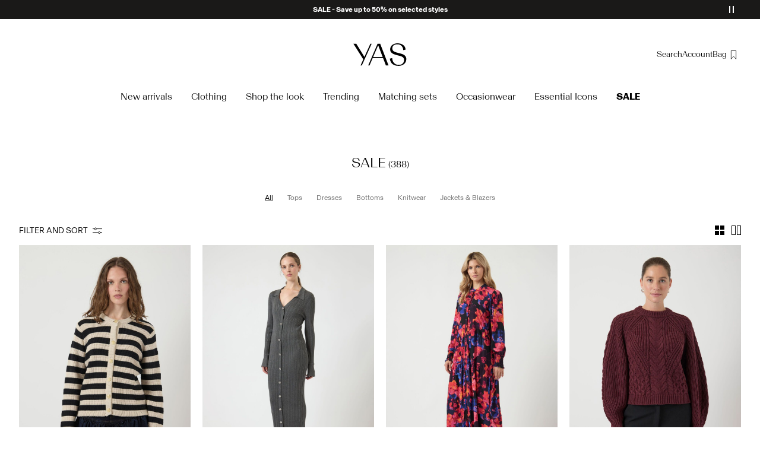

--- FILE ---
content_type: text/html;charset=UTF-8
request_url: https://www.y-a-s.com/en-pl/sale/
body_size: 27490
content:


























































<!DOCTYPE html>
<html lang="en"
data-locale="en_PL"
data-environment="2"
data-t="2026-01-20T00:50:23.546Z"
>
<head>

<script type="text/javascript" src="https://www.y-a-s.com/en-pl/uncached" defer></script>





<script>
    if (!('customElements' in window)) {
        location.replace("/en-pl/incompatiblebrowser");
    }
</script>

<script>
    if (/Highstreet/i.test(navigator.userAgent)) {
        document.documentElement.classList.add('highstreet-app');
    }

    if (/canvas/i.test(navigator.userAgent)) {
        document.documentElement.classList.add('canvas-app');
    }
</script>

<script defer type="text/javascript" src="/on/demandware.static/Sites-ys-Site/-/en_PL/v1768862508189/js/main.js"></script>


<meta charset="UTF-8">
<meta http-equiv="x-ua-compatible" content="ie=edge">
<meta name="viewport" content="width=device-width, initial-scale=1.0, minimum-scale=1.0, maximum-scale=2.0">


    <script>
        dataLayer = [{"page":{"brand":"ys","market":"PL","lang":"en","type":"plp","category":"ys-sale"},"ecommerce":{"currencyCode":"PLN"}}];
    </script>

    <script>
        window.dataLayer.push({
            originalLocation: document.location.protocol + '//' +
                document.location.hostname +
                document.location.pathname +
                document.location.search
        });
    </script>

















    <script>
        window.lipscoreEnabled = false;
    </script>








    <script type="text/javascript">
        window.addEventListener('load', function(){
            if(window.top !== window.self){
                return;
            }

            if (/Highstreet/i.test(navigator.userAgent)) {
                return;
            }

            var script = document.createElement('script');
            script.setAttribute('id', "CookieConsent");
            script.setAttribute('data-culture', "en");
            script.src = 'https://policy.app.cookieinformation.com/uc.js';
            document.head.appendChild(script);
        }, false);

        window.addEventListener('CookieInformationAPIReady', function() {
            if (window.location.href.includes('privacy-policy.html') || 
                window.location.href.includes('cookie-policy.html')) {
                var t = setTimeout(() => {
                    (typeof hideCookieBanner === 'function') && hideCookieBanner();
                    clearTimeout(t);
                }, 10);
            }
        });
    </script>

    

    
    
    <script type="text/javascript">
        function gtag() { dataLayer.push(arguments); }
        gtag('set', 'developer_id.dNzMyY2', true);
        gtag('consent', 'default',
            {
                'ad_storage': 'denied',
                'analytics_storage': 'denied'
            }
        );

        function cookieInformationUpdateConsent () {    
            const cookieCatStatistic = window.CookieInformation.getConsentGivenFor('cookie_cat_statistic');
            if (cookieCatStatistic) {
                window.gtag('consent', 'update', { 'analytics_storage': 'granted' });
            }

            const cookieCatFunctional = window.CookieInformation.getConsentGivenFor('cookie_cat_functional');
            if (cookieCatFunctional) {
                window.gtag('consent', 'update', { 'ad_storage': 'granted' });
            }
        }

        window.addEventListener('CookieInformationConsentGiven', cookieInformationUpdateConsent);
    </script>




<!-- TrustBox script -->



<!-- End TrustBox script -->















<title>SALE | Seasonal items on sale - up to 50% off | YAS</title>

<meta name="description" content="Shop seasonal items from our sale. You'll find must-have items from all our categories."/>
<meta name="keywords" content="sale, aanbieding, aanbiedingen, angebot, angebote, clearance, offers, discount, discounted, korting, kortingen, markdown, nedskrivning, offerta, offerte, prijsverlaging, rabat, rabatt, rabatter, rebate, reduced, reduction, reductions, reduktion, reduktioner, reduzierung, saldi, saldo, sales, sconti, sonderangebot, sonderangebote, tilbud, verlaging, verlagingen"/>




    <link rel="next" href="https://www.y-a-s.com/en-pl/sale/?start=12&amp;sz=12" />






    


<!--Google Tag Manager-->


<script>
    window.addEventListener('DOMContentLoaded', function(){
        var l = 'dataLayer';
        window[l] = window[l] || [];
        window[l].push({
            'gtm.start': new Date().getTime(),
            event: 'gtm.js'
        });

        var f = document.getElementsByTagName('script')[0],
            j = document.createElement('script'),
            dl = l != 'dataLayer' ? '&l=' + l : '';
        j.async = true;
        j.src = '//' + 'sst.y-a-s.com' + '/gtm.js?id=' + 'GTM-M8L8QRK' + dl;
        f.parentNode.insertBefore(j, f);
    }, false);
</script>

<!--End Google TagManager-->



    
        <meta property="og:image" content="https://www.y-a-s.com/on/demandware.static/Sites-ys-Site/-/default/dw9a746391/images/logo.png">
    

    
        <meta property="og:type" content="website">
    

    
        <meta property="og:title" content="SALE | Seasonal items on sale - up to 50% off | YAS">
    

    
        <meta property="og:locale" content="en_PL">
    

    
        <meta name="robots" content="index, follow">
    

    

    
        <meta property="og:url" content="https://www.y-a-s.com/en-pl/sale/">
    

    
        <meta property="og:description" content="Shop seasonal items from our sale. You&#39;ll find must-have items from all our categories.">
    


<link rel="icon" type="image/png" href="/on/demandware.static/Sites-ys-Site/-/default/dw0f55e2ec/images/favicon-16x16.png" sizes="16x16" />





    
    <link rel="preload" href="/on/demandware.static/Sites-ys-Site/-/en_PL/v1768862508189/fonts/Basel-Grotesk-Regular.woff2" as="font" type="font/woff2" crossorigin="anonymous" />


<link rel="stylesheet" href="/on/demandware.static/Sites-ys-Site/-/en_PL/v1768862508189/css/global.css" />


    <link rel="stylesheet" href="/on/demandware.static/Sites-ys-Site/-/en_PL/v1768862508189/css/search.css"  />



    <meta name="google-site-verification" content="FYkDS40unITCpm9H2QgCV3x41w2Gh35YW0ZMO1xdgic" />



    <meta name="facebook-domain-verification" content="2jp145lcwgzi53d89v63df3ppyhxri" />









    <script>
        (function(){
            var script = document.createElement('script');
            script.src = 'https://cdn.scratcher.io/embed/17649.js';
            script.defer = true;

            document.head.appendChild(script);
        })();
    </script>


<!--<script type="text/javascript">-->
<!--</script>-->







<link rel="canonical" href="https://www.y-a-s.com/en-pl/sale/"/>




<link rel="alternate" href="https://www.y-a-s.com/en-gb/sale/" hreflang="en-GB" />

<link rel="alternate" href="https://www.y-a-s.com/fr-fr/offres/" hreflang="fr-FR" />

<link rel="alternate" href="https://www.y-a-s.com/de-de/sale/" hreflang="de-DE" />

<link rel="alternate" href="https://www.y-a-s.com/en-nl/sale/" hreflang="en-NL" />

<link rel="alternate" href="https://www.y-a-s.com/en-pl/sale/" hreflang="en-PL" />

<link rel="alternate" href="https://www.y-a-s.com/en-de/sale/" hreflang="en-DE" />

<link rel="alternate" href="https://www.y-a-s.com/en-no/sale/" hreflang="en-NO" />

<link rel="alternate" href="https://www.y-a-s.com/it-it/offerte-straordinarie/" hreflang="it-IT" />

<link rel="alternate" href="https://www.y-a-s.com/en-be/sale/" hreflang="en-BE" />

<link rel="alternate" href="https://www.y-a-s.com/en-fi/sale/" hreflang="en-FI" />

<link rel="alternate" href="https://www.y-a-s.com/pl-pl/sale/" hreflang="pl-PL" />

<link rel="alternate" href="https://www.y-a-s.com/no-no/sale/" hreflang="no-NO" />

<link rel="alternate" href="https://www.y-a-s.com/en-es/ofertas/" hreflang="en-ES" />

<link rel="alternate" href="https://www.y-a-s.com/en-it/offerte-straordinarie/" hreflang="en-IT" />

<link rel="alternate" href="https://www.y-a-s.com/fr-ch/soldes/" hreflang="fr-CH" />

<link rel="alternate" href="https://www.y-a-s.com/fi-fi/sale/" hreflang="fi-FI" />

<link rel="alternate" href="https://www.y-a-s.com/en-at/sale/" hreflang="en-AT" />

<link rel="alternate" href="https://www.y-a-s.com/en-ie/sale/" hreflang="en-IE" />

<link rel="alternate" href="https://www.y-a-s.com/de-ch/sale/" hreflang="de-CH" />

<link rel="alternate" href="https://www.y-a-s.com/en-ch/sale/" hreflang="en-CH" />

<link rel="alternate" href="https://www.y-a-s.com/sv-se/rea/" hreflang="sv-SE" />

<link rel="alternate" href="https://www.y-a-s.com/da-dk/udsalg/" hreflang="da-DK" />

<link rel="alternate" href="https://www.y-a-s.com/nl-nl/sale/" hreflang="nl-NL" />

<link rel="alternate" href="https://www.y-a-s.com/en-dk/sale/" hreflang="en-DK" />

<link rel="alternate" href="https://www.y-a-s.com/de-at/sale/" hreflang="de-AT" />

<link rel="alternate" href="https://www.y-a-s.com/nl-be/sale/" hreflang="nl-BE" />

<link rel="alternate" href="https://www.y-a-s.com/en-fr/soldes/" hreflang="en-FR" />

<link rel="alternate" href="https://www.y-a-s.com/es-es/ofertas/" hreflang="es-ES" />

<link rel="alternate" href="https://www.y-a-s.com/en-se/sale/" hreflang="en-SE" />

<link rel="alternate" href="https://www.y-a-s.com/fr-be/offres/" hreflang="fr-BE" />

<link rel="alternate" href="https://www.y-a-s.com/en-gb/sale/" hreflang="x-default" />


<script type="text/javascript">//<!--
/* <![CDATA[ (head-active_data.js) */
var dw = (window.dw || {});
dw.ac = {
    _analytics: null,
    _events: [],
    _category: "",
    _searchData: "",
    _anact: "",
    _anact_nohit_tag: "",
    _analytics_enabled: "true",
    _timeZone: "Europe/Amsterdam",
    _capture: function(configs) {
        if (Object.prototype.toString.call(configs) === "[object Array]") {
            configs.forEach(captureObject);
            return;
        }
        dw.ac._events.push(configs);
    },
	capture: function() { 
		dw.ac._capture(arguments);
		// send to CQ as well:
		if (window.CQuotient) {
			window.CQuotient.trackEventsFromAC(arguments);
		}
	},
    EV_PRD_SEARCHHIT: "searchhit",
    EV_PRD_DETAIL: "detail",
    EV_PRD_RECOMMENDATION: "recommendation",
    EV_PRD_SETPRODUCT: "setproduct",
    applyContext: function(context) {
        if (typeof context === "object" && context.hasOwnProperty("category")) {
        	dw.ac._category = context.category;
        }
        if (typeof context === "object" && context.hasOwnProperty("searchData")) {
        	dw.ac._searchData = context.searchData;
        }
    },
    setDWAnalytics: function(analytics) {
        dw.ac._analytics = analytics;
    },
    eventsIsEmpty: function() {
        return 0 == dw.ac._events.length;
    }
};
/* ]]> */
// -->
</script>
<script type="text/javascript">//<!--
/* <![CDATA[ (head-cquotient.js) */
var CQuotient = window.CQuotient = {};
CQuotient.clientId = 'bdtc-ys';
CQuotient.realm = 'BDTC';
CQuotient.siteId = 'ys';
CQuotient.instanceType = 'prd';
CQuotient.locale = 'en_PL';
CQuotient.fbPixelId = '__UNKNOWN__';
CQuotient.activities = [];
CQuotient.cqcid='';
CQuotient.cquid='';
CQuotient.cqeid='';
CQuotient.cqlid='';
CQuotient.apiHost='api.cquotient.com';
/* Turn this on to test against Staging Einstein */
/* CQuotient.useTest= true; */
CQuotient.useTest = ('true' === 'false');
CQuotient.initFromCookies = function () {
	var ca = document.cookie.split(';');
	for(var i=0;i < ca.length;i++) {
	  var c = ca[i];
	  while (c.charAt(0)==' ') c = c.substring(1,c.length);
	  if (c.indexOf('cqcid=') == 0) {
		CQuotient.cqcid=c.substring('cqcid='.length,c.length);
	  } else if (c.indexOf('cquid=') == 0) {
		  var value = c.substring('cquid='.length,c.length);
		  if (value) {
		  	var split_value = value.split("|", 3);
		  	if (split_value.length > 0) {
			  CQuotient.cquid=split_value[0];
		  	}
		  	if (split_value.length > 1) {
			  CQuotient.cqeid=split_value[1];
		  	}
		  	if (split_value.length > 2) {
			  CQuotient.cqlid=split_value[2];
		  	}
		  }
	  }
	}
}
CQuotient.getCQCookieId = function () {
	if(window.CQuotient.cqcid == '')
		window.CQuotient.initFromCookies();
	return window.CQuotient.cqcid;
};
CQuotient.getCQUserId = function () {
	if(window.CQuotient.cquid == '')
		window.CQuotient.initFromCookies();
	return window.CQuotient.cquid;
};
CQuotient.getCQHashedEmail = function () {
	if(window.CQuotient.cqeid == '')
		window.CQuotient.initFromCookies();
	return window.CQuotient.cqeid;
};
CQuotient.getCQHashedLogin = function () {
	if(window.CQuotient.cqlid == '')
		window.CQuotient.initFromCookies();
	return window.CQuotient.cqlid;
};
CQuotient.trackEventsFromAC = function (/* Object or Array */ events) {
try {
	if (Object.prototype.toString.call(events) === "[object Array]") {
		events.forEach(_trackASingleCQEvent);
	} else {
		CQuotient._trackASingleCQEvent(events);
	}
} catch(err) {}
};
CQuotient._trackASingleCQEvent = function ( /* Object */ event) {
	if (event && event.id) {
		if (event.type === dw.ac.EV_PRD_DETAIL) {
			CQuotient.trackViewProduct( {id:'', alt_id: event.id, type: 'raw_sku'} );
		} // not handling the other dw.ac.* events currently
	}
};
CQuotient.trackViewProduct = function(/* Object */ cqParamData){
	var cq_params = {};
	cq_params.cookieId = CQuotient.getCQCookieId();
	cq_params.userId = CQuotient.getCQUserId();
	cq_params.emailId = CQuotient.getCQHashedEmail();
	cq_params.loginId = CQuotient.getCQHashedLogin();
	cq_params.product = cqParamData.product;
	cq_params.realm = cqParamData.realm;
	cq_params.siteId = cqParamData.siteId;
	cq_params.instanceType = cqParamData.instanceType;
	cq_params.locale = CQuotient.locale;
	
	if(CQuotient.sendActivity) {
		CQuotient.sendActivity(CQuotient.clientId, 'viewProduct', cq_params);
	} else {
		CQuotient.activities.push({activityType: 'viewProduct', parameters: cq_params});
	}
};
/* ]]> */
// -->
</script>
<!-- Demandware Apple Pay -->

<style type="text/css">ISAPPLEPAY{display:inline}.dw-apple-pay-button,.dw-apple-pay-button:hover,.dw-apple-pay-button:active{background-color:black;background-image:-webkit-named-image(apple-pay-logo-white);background-position:50% 50%;background-repeat:no-repeat;background-size:75% 60%;border-radius:5px;border:1px solid black;box-sizing:border-box;margin:5px auto;min-height:30px;min-width:100px;padding:0}
.dw-apple-pay-button:after{content:'Apple Pay';visibility:hidden}.dw-apple-pay-button.dw-apple-pay-logo-white{background-color:white;border-color:white;background-image:-webkit-named-image(apple-pay-logo-black);color:black}.dw-apple-pay-button.dw-apple-pay-logo-white.dw-apple-pay-border{border-color:black}</style>


    
        <script type="application/ld+json">
            {"@context":"https://schema.org/","@type":"ItemList","itemListElement":[{"@type":"ListItem","position":1,"url":"https://www.y-a-s.com/en-pl/yassironi-knitted-cardigan-26037607_Birch_1197842.html","name":"YASSIRONI KNITTED CARDIGAN","identifier":"26037607_Birch_1197842","image":"https://www.y-a-s.com/dw/image/v2/BDTC_PRD/on/demandware.static/-/Sites-pim-catalog/default/dwdd3263c1/pim-static/YS/26037607/26037607_Birch_1197842_001.jpg?sw=120&sh=160"},{"@type":"ListItem","position":2,"url":"https://www.y-a-s.com/en-pl/yasmiqlo-knitted-dress-26039379_DarkGreyMelange.html","name":"YASMIQLO KNITTED DRESS","identifier":"26039379_DarkGreyMelange","image":"https://www.y-a-s.com/dw/image/v2/BDTC_PRD/on/demandware.static/-/Sites-pim-catalog/default/dw7b0176fa/pim-static/YS/26039379/26039379_DarkGreyMelange_001.jpg?sw=120&sh=160"},{"@type":"ListItem","position":3,"url":"https://www.y-a-s.com/en-pl/yasasina-maxi-dress-26034001_NavyBlazer_1198104.html","name":"YASASINA MAXI DRESS","identifier":"26034001_NavyBlazer_1198104","image":"https://www.y-a-s.com/dw/image/v2/BDTC_PRD/on/demandware.static/-/Sites-pim-catalog/default/dwead3271d/pim-static/YS/26034001/26034001_NavyBlazer_1198104_001.jpg?sw=120&sh=160"},{"@type":"ListItem","position":4,"url":"https://www.y-a-s.com/en-pl/yasnansa-knitted-pullover-26038761_PortRoyale.html","name":"YASNANSA KNITTED PULLOVER","identifier":"26038761_PortRoyale","image":"https://www.y-a-s.com/dw/image/v2/BDTC_PRD/on/demandware.static/-/Sites-pim-catalog/default/dw138a2eb9/pim-static/YS/26038761/26038761_PortRoyale_001.jpg?sw=120&sh=160"},{"@type":"ListItem","position":5,"url":"https://www.y-a-s.com/en-pl/yassevina-down-coat-26038129_SepiaTint.html","name":"YASSEVINA DOWN COAT","identifier":"26038129_SepiaTint","image":"https://www.y-a-s.com/dw/image/v2/BDTC_PRD/on/demandware.static/-/Sites-pim-catalog/default/dw2a908011/pim-static/YS/26038129/26038129_SepiaTint_001.jpg?sw=120&sh=160"},{"@type":"ListItem","position":6,"url":"https://www.y-a-s.com/en-pl/yasleanna--blouse-26040793_Black_1277041.html","name":"YASLEANNA  BLOUSE","identifier":"26040793_Black_1277041","image":"https://www.y-a-s.com/dw/image/v2/BDTC_PRD/on/demandware.static/-/Sites-pim-catalog/default/dwe366c74c/pim-static/YS/26040793/26040793_Black_1277041_001.jpg?sw=120&sh=160"},{"@type":"ListItem","position":7,"url":"https://www.y-a-s.com/en-pl/yasolinda-jumpsuit-26032851_Lilas.html","name":"YASOLINDA JUMPSUIT","identifier":"26032851_Lilas","image":"https://www.y-a-s.com/dw/image/v2/BDTC_PRD/on/demandware.static/-/Sites-pim-catalog/default/dwfd134763/pim-static/YS/26032851/26032851_Lilas_001.jpg?sw=120&sh=160"},{"@type":"ListItem","position":8,"url":"https://www.y-a-s.com/en-pl/yasnola-wool-knitted-cardigan-26037544_OatMilk_1197826.html","name":"YASNOLA WOOL KNITTED CARDIGAN","identifier":"26037544_OatMilk_1197826","image":"https://www.y-a-s.com/dw/image/v2/BDTC_PRD/on/demandware.static/-/Sites-pim-catalog/default/dwad573b04/pim-static/YS/26037544/26037544_OatMilk_1197826_001.jpg?sw=120&sh=160"},{"@type":"ListItem","position":9,"url":"https://www.y-a-s.com/en-pl/yastucco-padded-jacket-26038636_PortRoyale.html","name":"YASTUCCO PADDED JACKET","identifier":"26038636_PortRoyale","image":"https://www.y-a-s.com/dw/image/v2/BDTC_PRD/on/demandware.static/-/Sites-pim-catalog/default/dw6f643ead/pim-static/YS/26038636/26038636_PortRoyale_001.jpg?sw=120&sh=160"},{"@type":"ListItem","position":10,"url":"https://www.y-a-s.com/en-pl/yassironi-knitted-cardigan-26037607_ChocolateBrown.html","name":"YASSIRONI KNITTED CARDIGAN","identifier":"26037607_ChocolateBrown","image":"https://www.y-a-s.com/dw/image/v2/BDTC_PRD/on/demandware.static/-/Sites-pim-catalog/default/dwf7b3232b/pim-static/YS/26037607/26037607_ChocolateBrown_001.jpg?sw=120&sh=160"},{"@type":"ListItem","position":11,"url":"https://www.y-a-s.com/en-pl/yaslambi-knitted-pullover-26028150_PortRoyale.html","name":"YASLAMBI KNITTED PULLOVER","identifier":"26028150_PortRoyale","image":"https://www.y-a-s.com/dw/image/v2/BDTC_PRD/on/demandware.static/-/Sites-pim-catalog/default/dwe8f7ff90/pim-static/YS/26028150/26028150_PortRoyale_001.jpg?sw=120&sh=160"},{"@type":"ListItem","position":12,"url":"https://www.y-a-s.com/en-pl/yaspalma-suede-leather--blazer-26040445_ChocolateBrown.html","name":"YASPALMA SUEDE LEATHER  BLAZER","identifier":"26040445_ChocolateBrown","image":"https://www.y-a-s.com/dw/image/v2/BDTC_PRD/on/demandware.static/-/Sites-pim-catalog/default/dw1fe833a1/pim-static/YS/26040445/26040445_ChocolateBrown_001.jpg?sw=120&sh=160"}]}
        </script>
    
        <script type="application/ld+json">
            {"@context":"https://schema.org/","@type":"BreadcrumbList","itemListElement":[{"@type":"ListItem","position":1,"item":{"@id":"https://www.y-a-s.com/en-pl/home","name":"Home"}},{"@type":"ListItem","position":2,"item":{"@id":"https://www.y-a-s.com/en-pl/sale/","name":"Sale"}}]}
        </script>
    



<meta name=version content=1.0.1209 />

</head>
<body
id="site-ys"
data-ping-url="https://www.y-a-s.com/en-pl/ping"
data-wishlist-enabled="true"
data-wishlist-add="/en-pl/wishlist/addproduct"
data-wishlist-remove="/on/demandware.store/Sites-ys-Site/en_PL/Wishlist-RemoveProduct"
data-wishlist="/on/demandware.store/Sites-ys-Site/en_PL/Wishlist-GetListJson"
data-mc-url="/on/demandware.store/Sites-ys-Site/en_PL/MCAnalytics-Handle"
class="page-search-show"
>
<!-- VoyadoTracking Script --><script>(function (i, s, o, g, r, a, m) {i['VoyadoAnalyticsObject'] = r;i[r] = i[r] || function () { (i[r].q = i[r].q || []).push(arguments) }, i[r].l = 1 * new Date();a = s.createElement(o), m = s.getElementsByTagName(o)[0];a.async = 1;a.src = g;m.parentNode.insertBefore(a, m)})(window, document, 'script', 'https://assets.voyado.com/jsfiles/analytics_0.1.7.min.js', 'va');va('setTenant', 'yas');</script><!-- End VoyadoTracking Script --><!-- VoyadoTracking Variables --><script>window.VOYADO_TRACKING = true; 
window.VOYADO_TRACK_PRODUCT_VIEW = true; 
window.VOYADO_TRACK_ABANDONED_CART = true; 
window.VOYADO_GET_CONTACT_URL = '/on/demandware.store/Sites-ys-Site/en_PL/VoyadoTracking-GetContactId'; 
window.VOYADO_GET_CART_URL = '/on/demandware.store/Sites-ys-Site/en_PL/VoyadoTracking-GetCart'; 
</script><!-- End VoyadoTracking Variables --><!-- Relewise Script --><script>(function (i, s, o, g, r, a, m) {a = s.createElement(o), m = s.getElementsByTagName(o)[0];a.async = 1;a.src = g;m.parentNode.insertBefore(a, m)})(window, document, 'script', 'https://www.y-a-s.com/on/demandware.store/Sites-ys-Site/en_PL/Relewise-Tracking');</script><!-- End Relewise Tracking Script -->

<svg version="1.1" xmlns="http://www.w3.org/2000/svg" xmlns:xlink="http://www.w3.org/2000/svg" style="display: none;">
    <defs>
        <g id="icon-wishlist">
            <path d="M 7.3496094,4.3496094 V 18.587891 L 11.240234,14.265625 11.5,13.976563 l 0.259766,0.289062 3.890625,4.322266 V 4.3496094 Z" />
        </g>
        <g id="icon-wishlist-service" transform="translate(0,1)">
            <path fill-rule="evenodd" clip-rule="evenodd" d="M 7.3496094,4.3496094 V 18.587891 L 11.240234,14.265625 11.5,13.976563 l 0.259766,0.289062 3.890625,4.322266 V 4.3496094 Z" stroke="#000000" />
        </g>
        <g id="icon-toggle-four">
            <rect x="0.5" y="0.5" width="6" height="6" stroke="black"/>
            <rect x="9.5" y="0.5" width="6" height="6" stroke="black"/>
            <rect x="0.5" y="9.5" width="6" height="6" stroke="black"/>
            <rect x="9.5" y="9.5" width="6" height="6" stroke="black"/>
        </g>
        <g id="icon-toggle-two">
            <rect x="0.5" y="0.5" width="6" height="15" stroke="black"/>
            <rect x="9.5" y="0.5" width="6" height="15" stroke="black"/>
        </g>
        <g id="icon-toggle-one">
            <rect x="0.5" y="0.5" width="15" height="15" stroke="black"/>
        </g>
    </defs>
</svg>




<!--Google Tag Manager-->

<noscript>
<iframe src="//sst.y-a-s.com/ns.html?id=GTM-M8L8QRK" height="0" width="0" style="display:none;visibility:hidden;"></iframe>
</noscript>

<!--End Google Tag Manager-->
<div class="page" data-action="Search-Show" data-querystring="cgid=ys-sale">















































	 


	


    
        
        
        <div class="slim-banner slim-banner-has-controls" data-layer-promotion-view="{&quot;id&quot;:&quot;Slim banner&quot;,&quot;name&quot;:&quot;Slim banner widget&quot;,&quot;row_id&quot;:&quot;slim-header-banner&quot;,&quot;column_id&quot;:1}">
            <div class="slim-banner-wrapper">
                
                    
                    
                        
                        
                            
                                <style type="text/css">
                                    .slim-banner { background-color: #1A1918 !important;}
.slim-banner .slim-banner-controls { background-color: #1A1918 !important;}
.slim-banner, .slim-banner a { color: #ffffff !important;}
.slim-banner .slim-banner-controls .slim-banner-button { background-color: #ffffff !important;}
                                </style>
                            
                            <p
                                data-id="ys-slim-banner-mid-season-sale"
                                data-layer-action="widgetClick"
                                data-layer-click-info="{&quot;event&quot;:&quot;promotionClick&quot;,&quot;ecommerce&quot;:{&quot;promoClick&quot;:{&quot;promotions&quot;:[{&quot;id&quot;:&quot;Slim banner&quot;,&quot;name&quot;:&quot;Slim banner widget&quot;,&quot;row_id&quot;:&quot;slim-header-banner&quot;,&quot;column_id&quot;:1}]}}}"
                                data-promo-action-info="CTA | Position 0">
                                <a href="https://www.y-a-s.com/en-pl/sale/">SALE - Save up to 50% on selected styles</a>
                            </p>
                        
                    
                
                    
                    
                        
                        
                            
                                <style type="text/css">
                                    .slim-banner { background-color: #1A1918 !important;}
.slim-banner .slim-banner-controls { background-color: #1A1918 !important;}
.slim-banner, .slim-banner a { color: #ffffff !important;}
.slim-banner .slim-banner-controls .slim-banner-button { background-color: #ffffff !important;}
.slim-banner, .slim-banner a { font-weight: 600 !important;}
                                </style>
                            
                            <p
                                data-id="ys-slim-banner-myaccount"
                                data-layer-action="widgetClick"
                                data-layer-click-info="{&quot;event&quot;:&quot;promotionClick&quot;,&quot;ecommerce&quot;:{&quot;promoClick&quot;:{&quot;promotions&quot;:[{&quot;id&quot;:&quot;Slim banner&quot;,&quot;name&quot;:&quot;Slim banner widget&quot;,&quot;row_id&quot;:&quot;slim-header-banner&quot;,&quot;column_id&quot;:1}]}}}"
                                data-promo-action-info="CTA | Position 1">
                                <a href="https://www.y-a-s.com/share?register=true">Become a member &amp; get 10% off</a>
                            </p>
                        
                    
                
                
                    <div class="slim-banner-controls">
                        <button class="slim-banner-button slim-banner-button--pause" type="button" aria-label="Controls Slim banner"></button>
                    </div>
                
            </div>
        </div>
        <script type="text/javascript">
            if (false || !/canvas/i.test(navigator.userAgent)) {
                document.body.classList.add('slim-banner--visible');
            }
        </script>
    

 
	



<div class="menu-overlay " aria-hidden="true"></div>

<div class="mini-cart-overlay" aria-hidden="true"></div>
<div class="account-menu-overlay" aria-hidden="true"></div>


<div class="service-bar__top-navigation">
    <button
        class="service-bar__back-button js-back-button"
        title="Go Back"
        data-home-link="https://www.y-a-s.com/en-pl/home"
        aria-label="Go Back"></button>

    

    <button 
        class="service-bar__search-button-app icon__link"
        title="Search"
        data-placeholder="Search"
        data-event-label="App Top Bar"
        aria-label="Search"></button>
</div>

<div class="service-bar__bottom-navigation">
    <a 
        class="bottom-navigation__home-button "
        title="Home"
        href="/en-pl/home"
        data-layer-action="serviceBarIconClick"
        data-label="Home | App Bottom Bar">
        <svg viewBox="0 0 24 24">
            <use href="https://www.y-a-s.com/on/demandware.static/Sites-ys-Site/-/en_PL/v1768862508189/images/icon-defs-app.svg#icon-home-app"></use>
        </svg>
        <span>Home</span>
    </a>

    <button 
        class="bottom-navigation__menu-button js-menu-burger-button-app"
        title="Menu"
        data-menu-action="openMenu"
        data-menu-label="App Bottom Bar"
        aria-label="Menu">
        <svg viewBox="0 0 24 24">
            <use href="https://www.y-a-s.com/on/demandware.static/Sites-ys-Site/-/en_PL/v1768862508189/images/icon-defs-app.svg#icon-burger-app"></use>
        </svg>
        <span>Menu</span>
    </button>

    <a 
        class="bottom-navigation__wishlist-button "
        title="Wishlist"
        href="/en-pl/wishlist"
        data-layer-action="serviceBarIconClick"
        data-label="Wishlist | App Bottom Bar">
        <svg viewBox="0 0 24 24">
            <use href="https://www.y-a-s.com/on/demandware.static/Sites-ys-Site/-/en_PL/v1768862508189/images/icon-defs-app.svg#icon-wishlist-app"></use>
        </svg>
        <span>Wishlist</span>
    </a>

    <a 
        class="bottom-navigation__minicart-button "
        title="Bag"
        href="/en-pl/cart"
        data-action-url="/en-pl/minicart"
        data-layer-action="serviceBarIconClick"
        data-label="Bag | App Bottom Bar">
        <svg viewBox="0 0 24 24">
            <use href="https://www.y-a-s.com/on/demandware.static/Sites-ys-Site/-/en_PL/v1768862508189/images/icon-defs-app.svg#icon-minicart-app"></use>
        </svg>
        <span>Bag</span>
    </a>

    
    <a 
        class="bottom-navigation__account-button js-registered hidden "
        title="Account"
        href="/en-pl/account"
        data-layer-action="serviceBarIconClick"
        data-label="My account | App Bottom Bar">
        <svg viewBox="0 0 24 24">
            <use href="https://www.y-a-s.com/on/demandware.static/Sites-ys-Site/-/en_PL/v1768862508189/images/icon-defs-app.svg#icon-account-app"></use>
        </svg>
        <span>Account</span>
    </a>
    <a 
        class="bottom-navigation__account-button js-unregistered "
        title="Account"
        href="/en-pl/login"
        data-layer-action="serviceBarIconClick"
        data-label="Sign in | App Bottom Bar">
        <svg viewBox="0 0 24 24">
            <use href="https://www.y-a-s.com/on/demandware.static/Sites-ys-Site/-/en_PL/v1768862508189/images/icon-defs-app.svg#icon-account-app"></use>
        </svg>
        <span>Account</span>
        <span class="bottom-navigation__account-notification"></span>
    </a>
</div>



<div class="page-header-container">
    <header class="header header--primary header--centered-logo header--icon-bar">
    <div class="header__service-bar-mobile">
        <button class="service-bar-mobile__menu-button js-menu-burger-button"
            data-menu-action="openMenu"
            aria-label="Menu">
                <span class="service-bar__text-icon">Menu</span>
            </button>
        <div class="service-bar-mobile__search-placeholder"></div>
    </div>

    
    <div class="header__logo">
        <a
    href="/en-pl/home"
    class="header__logo-link "
    title="Return to Home Page"
    data-layer-action="logoClick"
    tabindex="0">
</a>

    </div>

    
    



<div class="header__service-bar">
    <div class="service-bar">
        
        <div class="service-bar__search">
            <button class="service-bar__search-button service-bar__icon"
                    type="button"
                    title="Search"
                    data-placeholder="Search"
                    aria-label="Search">
                    <span class="service-bar__text-icon">Search</span> 
            </button>
        </div>

        
        <div class="service-bar__account  account-menu">
            <div class="account-menu__button js-registered hidden">
                <a class="service-bar__icon"
                    href="/en-pl/account"
                    data-layer-action="myAccountClick"
                    data-label="My account"
                    title="My Account">
                    <span class="service-bar__text-icon">Account</span> 
                </a>
            </div>
            <div class="account-menu__button js-unregistered hidden">
                <a class=" service-bar__icon"
                    href="/en-pl/login"
                    data-layer-action="myAccountClick"
                    data-label="Sign in"
                    title="Sign in">
                    <span class="service-bar__text-icon">Account</span> 
                </a>
                <span class="account-menu__button-notification"></span>
            </div>

            <div class="account-menu__flyout">
                <ul class="account-menu__list" tabindex="-1">
                    <li>
                        <a href="/en-pl/account" 
                            tabindex="-1" 
                            aria-hidden="true"
                            data-layer-action="myAccountDropdownClick"
                            data-label="Dashboard"
                        >
                            Overview
                        </a>
                    </li>
                    <li>
                        <a href="https://www.y-a-s.com/en-pl/account/orders"
                            tabindex="-1" 
                            aria-hidden="true"
                            data-layer-action="myAccountDropdownClick"
                            data-label="Order history"
                        >
                            Orders
                        </a>
                    </li>
                    
                    <li>
                        <a href="https://www.y-a-s.com/en-pl/account/profile"
                            tabindex="-1" 
                            aria-hidden="true"
                            data-layer-action="myAccountDropdownClick"
                            data-label="Profile"
                        >
                            Profile
                        </a>
                    </li>
                    
                        <li>
                            <a href="/en-pl/account/newsletter-edit"
                                tabindex="-1" 
                                aria-hidden="true"
                                data-layer-action="myAccountDropdownClick"
                                data-label="Newsletter"
                            >
                                Newsletters
                            </a>
                        </li>
                    
                    <li class="account-menu__list-item account-menu__list-item--wishlist">
                        <a href="/en-pl/wishlist"
                            tabindex="-1" 
                            aria-hidden="true"
                            data-layer-action="myAccountDropdownClick"
                            data-label="Wishlist"
                        >
                            Wishlist
                        </a>
                    </li>
                    <li>
                        <a href="https://www.y-a-s.com/en-pl/account/addresses"
                            tabindex="-1" 
                            aria-hidden="true"
                            data-layer-action="myAccountDropdownClick"
                            data-label="Addresses"
                        >
                            Addresses
                        </a>
                    </li>
                    <li class="account-menu__list-item account-menu__list-item--support">
                        <a href="https://support.y-a-s.com/hc/en-pl"
                            tabindex="-1" 
                            aria-hidden="true"
                            data-layer-action="myAccountDropdownClick"
                            data-label="Support"
                        >
                            Support
                        </a>
                    </li>
                    <li>
                        <a href="/en-pl/logout"
                            tabindex="-1" 
                            aria-hidden="true"
                            data-layer-action="myAccountDropdownClick"
                            data-click-action="logout"
                            data-label="Sign out"
                        >
                            Sign Out
                        </a>
                    </li>
                </ul>
            </div>
        </div>

        
            
            <div class="service-bar__wishlist">
                <a class="service-bar__wishlist-button service-bar__icon"
                    href="/en-pl/wishlist"
                    title="Wishlist"
                    data-layer-action="serviceBarIconClick"
                    data-label="Wishlist"
                >
                    <svg viewBox="0 0 24 24">
                        <use href="#icon-wishlist-service"></use>
                    </svg>

                    <span class="service-bar__wishlist-button__count hidden">
                        
                        0
                    </span>
                </a>
            </div>
        

        
        <div class="service-bar__minicart-button service-bar__icon mini-cart"
            href="/en-pl/cart"
            data-action-url="/en-pl/minicart"
            data-layer-action="serviceBarIconClick"
            data-label="Bag"
        >
            
<a href="https://www.y-a-s.com/en-pl/cart" title="Bag" aria-haspopup="true">
    <span class="service-bar__text-icon">Bag</span> 
    <span class="mini-cart__quantity mini-cart__quantity--hidden">
        
        0
    </span>
</a>
<div class="mini-cart__flyout">
    <div class="mini-cart__flyout__wrapper mini-cart__flyout__wrapper--placeholder loading-state-active-element">

    </div>
    <div class="remove-modal" id="removeProductModal" tabindex="-1" role="dialog" aria-labelledby="removeProductItemModal">
    <div class="remove-modal__content">
        <div class="remove-modal__body delete-confirmation-body" id="removeProductItemModal">
            Do you want to remove this product?
            <span class="remove-modal__bonus-info">Removing this product will also remove the free gift(s) from your bag.</span>
        </div>
        <div class="remove-modal__buttons">
            <button type="button" class="remove-modal__button--outline remove-modal__button-cancel" 
                    data-layer-action="cancelRemoveCartItem" 
                    data-dismiss="modal"
                    data-click-action="cancelRemove">
                Cancel
            </button>
            <button type="button" class="remove-modal__button--primary remove-modal__button-confirm"
                    data-dismiss="modal"
                    data-action=""
                    data-click-action="confirmRemove">
                Remove
            </button>
        </div>
    </div>
</div>

</div>

        </div>
    </div>
</div>


    
    <div class="header__menu" data-burger-menu="full">
        <div class="menu-overlay-burger" data-menu-action="closeMenu"></div>
        <button
            class="menu-burger-close"
            type="button"
            data-menu-action="closeMenu"
            title="Close"
            aria-label="Close"></button>

        























































<nav class="menu-top-navigation 
    menu-top-navigation--shadow
     ">
        <nav class="menu-top-navigation-strip-container"
     data-inline-flyouts="false"
     data-combined-flyouts-url="https://www.y-a-s.com/en-pl/topmenuflyouts"
>
    <ul class="menu-top-navigation-strip" role="menu">
        
            
                
            

            <li class="menu-top-navigation-strip__item "
                data-flyout-url="https://www.y-a-s.com/on/demandware.store/Sites-ys-Site/en_PL/Menu-TopMenuCategory?category=ys-newin"
                data-topmenu-category-id="ys-newin"
                data-hover-menu-active="false"
                data-hover-menu-clickable="false"
            >
                <a
                    class="menu-top-navigation__link"
                    href="/en-pl/new-in/"
                    target="_self"
                    data-menu-category="ys-newin"
                    data-title="New arrivals"
                    data-layer-action="topMenuMainCategoryClick"
                    style=""
                    tabindex="0">
                    New arrivals
                    
                </a>
                
                
                    <button
                        aria-expanded="false"
                        aria-haspopup="menu"
                        role="menuitem"
                        tabindex="0"
                        class="menu-top-navigation__accessibility_button">
                        <svg aria-hidden="true" focusable="false" viewBox="0 0 24 24" role="img" width="24px" height="24px" fill="none">
                            <path stroke="currentColor" stroke-width="1.5" d="M17.5 9.25l-5.5 5.5-5.5-5.5"></path>
                        </svg>
                    </button>
                
            </li>
        
            
                
            

            <li class="menu-top-navigation-strip__item "
                data-flyout-url="https://www.y-a-s.com/on/demandware.store/Sites-ys-Site/en_PL/Menu-TopMenuCategory?category=ys-clothing"
                data-topmenu-category-id="ys-clothing"
                data-hover-menu-active="false"
                data-hover-menu-clickable="false"
            >
                <a
                    class="menu-top-navigation__link"
                    href="/en-pl/shop-by-category/"
                    target="_self"
                    data-menu-category="ys-clothing"
                    data-title="Clothing"
                    data-layer-action="topMenuMainCategoryClick"
                    style=""
                    tabindex="0">
                    Clothing
                    
                </a>
                
                
                    <button
                        aria-expanded="false"
                        aria-haspopup="menu"
                        role="menuitem"
                        tabindex="0"
                        class="menu-top-navigation__accessibility_button">
                        <svg aria-hidden="true" focusable="false" viewBox="0 0 24 24" role="img" width="24px" height="24px" fill="none">
                            <path stroke="currentColor" stroke-width="1.5" d="M17.5 9.25l-5.5 5.5-5.5-5.5"></path>
                        </svg>
                    </button>
                
            </li>
        
            
                
            

            <li class="menu-top-navigation-strip__item "
                data-flyout-url=""
                data-topmenu-category-id="ys-shop-the-look"
                data-hover-menu-active="false"
                data-hover-menu-clickable="false"
            >
                <a
                    class="menu-top-navigation__link"
                    href="/en-pl/shop-the-look/"
                    target="_self"
                    data-menu-category="ys-shop-the-look"
                    data-title="Shop the look"
                    data-layer-action="topMenuMainCategoryClick"
                    style=""
                    tabindex="0">
                    Shop the look
                    
                </a>
                
                
            </li>
        
            
                
            

            <li class="menu-top-navigation-strip__item "
                data-flyout-url="https://www.y-a-s.com/on/demandware.store/Sites-ys-Site/en_PL/Menu-TopMenuCategory?category=ys-trend-categories"
                data-topmenu-category-id="ys-trend-categories"
                data-hover-menu-active="false"
                data-hover-menu-clickable="false"
            >
                <a
                    class="menu-top-navigation__link"
                    href="/en-pl/ys-trend-categories/"
                    target="_self"
                    data-menu-category="ys-trend-categories"
                    data-title="Trending"
                    data-layer-action="topMenuMainCategoryClick"
                    style=""
                    tabindex="0">
                    Trending
                    
                </a>
                
                
                    <button
                        aria-expanded="false"
                        aria-haspopup="menu"
                        role="menuitem"
                        tabindex="0"
                        class="menu-top-navigation__accessibility_button">
                        <svg aria-hidden="true" focusable="false" viewBox="0 0 24 24" role="img" width="24px" height="24px" fill="none">
                            <path stroke="currentColor" stroke-width="1.5" d="M17.5 9.25l-5.5 5.5-5.5-5.5"></path>
                        </svg>
                    </button>
                
            </li>
        
            
                
            

            <li class="menu-top-navigation-strip__item "
                data-flyout-url=""
                data-topmenu-category-id="ys-matching-sets"
                data-hover-menu-active="false"
                data-hover-menu-clickable="false"
            >
                <a
                    class="menu-top-navigation__link"
                    href="/en-pl/co-ords/"
                    target="_self"
                    data-menu-category="ys-matching-sets"
                    data-title="Matching sets"
                    data-layer-action="topMenuMainCategoryClick"
                    style=""
                    tabindex="0">
                    Matching sets
                    
                </a>
                
                
            </li>
        
            
                
            

            <li class="menu-top-navigation-strip__item "
                data-flyout-url="https://www.y-a-s.com/on/demandware.store/Sites-ys-Site/en_PL/Menu-TopMenuCategory?category=ys-occasion-wear"
                data-topmenu-category-id="ys-occasion-wear"
                data-hover-menu-active="false"
                data-hover-menu-clickable="false"
            >
                <a
                    class="menu-top-navigation__link"
                    href="/en-pl/occasion-wear/"
                    target="_self"
                    data-menu-category="ys-occasion-wear"
                    data-title="Occasionwear"
                    data-layer-action="topMenuMainCategoryClick"
                    style=""
                    tabindex="0">
                    Occasionwear
                    
                </a>
                
                
                    <button
                        aria-expanded="false"
                        aria-haspopup="menu"
                        role="menuitem"
                        tabindex="0"
                        class="menu-top-navigation__accessibility_button">
                        <svg aria-hidden="true" focusable="false" viewBox="0 0 24 24" role="img" width="24px" height="24px" fill="none">
                            <path stroke="currentColor" stroke-width="1.5" d="M17.5 9.25l-5.5 5.5-5.5-5.5"></path>
                        </svg>
                    </button>
                
            </li>
        
            
                
            

            <li class="menu-top-navigation-strip__item "
                data-flyout-url=""
                data-topmenu-category-id="ys-wardrobe-essentials"
                data-hover-menu-active="false"
                data-hover-menu-clickable="false"
            >
                <a
                    class="menu-top-navigation__link"
                    href="/en-pl/wardrobe-essentials/"
                    target="_self"
                    data-menu-category="ys-wardrobe-essentials"
                    data-title="Essential Icons"
                    data-layer-action="topMenuMainCategoryClick"
                    style=""
                    tabindex="0">
                    Essential Icons
                    
                </a>
                
                
            </li>
        
            
                
            

            <li class="menu-top-navigation-strip__item menu-top-navigation-strip__item--highlighted"
                data-flyout-url="https://www.y-a-s.com/on/demandware.store/Sites-ys-Site/en_PL/Menu-TopMenuCategory?category=ys-sale"
                data-topmenu-category-id="ys-sale"
                data-hover-menu-active="false"
                data-hover-menu-clickable="false"
            >
                <a
                    class="menu-top-navigation__link"
                    href="/en-pl/sale/"
                    target="_self"
                    data-menu-category="ys-sale"
                    data-title="Sale"
                    data-layer-action="topMenuMainCategoryClick"
                    style="color: #000000;"
                    tabindex="0">
                    Sale
                    
                </a>
                
                
                    <button
                        aria-expanded="false"
                        aria-haspopup="menu"
                        role="menuitem"
                        tabindex="0"
                        class="menu-top-navigation__accessibility_button">
                        <svg aria-hidden="true" focusable="false" viewBox="0 0 24 24" role="img" width="24px" height="24px" fill="none">
                            <path stroke="currentColor" stroke-width="1.5" d="M17.5 9.25l-5.5 5.5-5.5-5.5"></path>
                        </svg>
                    </button>
                
            </li>
        

        
 
    </ul>
</nav>


<div
    class="menu-top-navigation-flyout"
    aria-hidden="true"
    tabindex="-1"></div>

<script src="/on/demandware.static/Sites-ys-Site/-/en_PL/v1768862508189/js/menu/top_menu.js" defer></script>

</nav>

<div class="menu-burger menu-burger--slide " data-js-width="full">
    <nav class="menu-burger-content" aria-label="Main Menu">
        


<div
    class="menu-burger__category menu-burger__category--root"
    data-category-id="__root__">
    
        








    
    

    






    <p
        class="menu_burger__category__item category-level-1 category-has-children "
        data-category-item-id="ys-newin"
        data-menu-action="slide">
        <a href="/en-pl/new-in/" style="">
            New arrivals
            
        </a>
    </p>






    <div
        class="menu-burger__category menu-burger__category--hidden category-level-1"
        data-category-id="ys-newin"
        data-container-action="slide">
        
        
            <div class="menu-burger__category-header">
                <button 
                    type="button"
                    class="menu-burger__category-header__back"
                    title="Back"
                    data-menu-action="closeCategory"
                    aria-label="Back">
                    <span>Back</span>
                </button>
                <p
                    class="menu_burger__category-header__link"
                    data-item-id="ys-newin"
                    data-menu-action="openHeaderCategoryUrl">
                    <a href="/en-pl/new-in/">
                        New arrivals
                        
                    </a>
                </p>
            </div>
        

        
            








    
    

    






    <p
        class="menu_burger__category__item category-level-2 category-has-no-children "
        data-category-item-id="ys-newin"
        data-menu-action="openUrl">
        <a href="/en-pl/new-in/" style="">
            Show all
            
        </a>
    </p>







        
            








    
    

    






    <p
        class="menu_burger__category__item category-level-2 category-has-no-children "
        data-category-item-id="ys-new-in-dresses"
        data-menu-action="openUrl">
        <a href="/en-pl/new-in/new-in-dresses/" style="">
            New Dresses
            
        </a>
    </p>







        
            








    
    

    






    <p
        class="menu_burger__category__item category-level-2 category-has-no-children "
        data-category-item-id="ys-new-in-shirts"
        data-menu-action="openUrl">
        <a href="/en-pl/new-in/ys-new-in-shirts/" style="">
            New Shirts
            
        </a>
    </p>







        
            








    
    

    






    <p
        class="menu_burger__category__item category-level-2 category-has-no-children "
        data-category-item-id="ys-new-in-tops"
        data-menu-action="openUrl">
        <a href="/en-pl/new-in/new-in-tops/" style="">
            New Tops
            
        </a>
    </p>







        
            








    
    

    






    <p
        class="menu_burger__category__item category-level-2 category-has-no-children "
        data-category-item-id="ys-new-in-blazers"
        data-menu-action="openUrl">
        <a href="/en-pl/new-in/new-in-blazers/" style="">
            New Blazers
            
        </a>
    </p>







        
            








    
    

    






    <p
        class="menu_burger__category__item category-level-2 category-has-no-children "
        data-category-item-id="ys-new-in-knitwear"
        data-menu-action="openUrl">
        <a href="/en-pl/new-in/new-in-knits/" style="">
            New Knits
            
        </a>
    </p>







        
            








    
    

    






    <p
        class="menu_burger__category__item category-level-2 category-has-no-children "
        data-category-item-id="ys-new-in-trousers"
        data-menu-action="openUrl">
        <a href="/en-pl/new-in/new-in-trousers/" style="">
            New Trousers
            
        </a>
    </p>







        
            








    
    

    






    <p
        class="menu_burger__category__item category-level-2 category-has-no-children "
        data-category-item-id="ys-new-in-skirtsandshorts"
        data-menu-action="openUrl">
        <a href="/en-pl/new-in/new-in-skirts-and-shorts/" style="">
            New Skirts &amp; Shorts
            
        </a>
    </p>







        
            








    
    

    






    <p
        class="menu_burger__category__item category-level-2 category-has-no-children "
        data-category-item-id="ys-new-in-jackets"
        data-menu-action="openUrl">
        <a href="/en-pl/new-in/new-in-jackets/" style="">
            New Coats &amp; Jackets
            
        </a>
    </p>







        

        
        
    </div>


    
        








    
    

    






    <p
        class="menu_burger__category__item category-level-1 category-has-children "
        data-category-item-id="ys-clothing"
        data-menu-action="slide">
        <a href="/en-pl/shop-by-category/" style="">
            Clothing
            
        </a>
    </p>






    <div
        class="menu-burger__category menu-burger__category--hidden category-level-1"
        data-category-id="ys-clothing"
        data-container-action="slide">
        
        
            <div class="menu-burger__category-header">
                <button 
                    type="button"
                    class="menu-burger__category-header__back"
                    title="Back"
                    data-menu-action="closeCategory"
                    aria-label="Back">
                    <span>Back</span>
                </button>
                <p
                    class="menu_burger__category-header__link"
                    data-item-id="ys-clothing"
                    data-menu-action="openHeaderCategoryUrl">
                    <a href="/en-pl/shop-by-category/">
                        Clothing
                        
                    </a>
                </p>
            </div>
        

        
            








    
    

    






    <p
        class="menu_burger__category__item category-level-2 category-has-no-children "
        data-category-item-id="ys-clothing"
        data-menu-action="openUrl">
        <a href="/en-pl/shop-by-category/" style="">
            Show all
            
        </a>
    </p>







        
            








    
    

    






    <p
        class="menu_burger__category__item category-level-2 category-has-children "
        data-category-item-id="ys-dresses"
        data-menu-action="slide">
        <a href="/en-pl/shop-by-category/dresses/" style="">
            Dresses
            
        </a>
    </p>






    <div
        class="menu-burger__category menu-burger__category--hidden category-level-2"
        data-category-id="ys-dresses"
        data-container-action="slide">
        
        
            <div class="menu-burger__category-header">
                <button 
                    type="button"
                    class="menu-burger__category-header__back"
                    title="Back"
                    data-menu-action="closeCategory"
                    aria-label="Back">
                    <span>Back</span>
                </button>
                <p
                    class="menu_burger__category-header__link"
                    data-item-id="ys-dresses"
                    data-menu-action="openHeaderCategoryUrl">
                    <a href="/en-pl/shop-by-category/dresses/">
                        Dresses
                        
                    </a>
                </p>
            </div>
        

        
            








    
    

    






    <p
        class="menu_burger__category__item category-level-3 category-has-no-children "
        data-category-item-id="ys-dresses"
        data-menu-action="openUrl">
        <a href="/en-pl/shop-by-category/dresses/" style="">
            Show all
            
        </a>
    </p>







        
            








    
    

    






    <p
        class="menu_burger__category__item category-level-3 category-has-no-children "
        data-category-item-id="ys-minidresses"
        data-menu-action="openUrl">
        <a href="/en-pl/dresses/mini-dresses/" style="">
            Mini dresses
            
        </a>
    </p>







        
            








    
    

    






    <p
        class="menu_burger__category__item category-level-3 category-has-no-children "
        data-category-item-id="ys-mididresses"
        data-menu-action="openUrl">
        <a href="/en-pl/dresses/midi-dresses/" style="">
            Midi dresses
            
        </a>
    </p>







        
            








    
    

    






    <p
        class="menu_burger__category__item category-level-3 category-has-no-children "
        data-category-item-id="ys-shirt-dresses"
        data-menu-action="openUrl">
        <a href="/en-pl/dresses/shirt-dresses/" style="">
            Shirt dresses
            
        </a>
    </p>







        
            








    
    

    






    <p
        class="menu_burger__category__item category-level-3 category-has-no-children "
        data-category-item-id="ys-knit-dresses"
        data-menu-action="openUrl">
        <a href="/en-pl/dresses/knit-dresses/" style="">
            Knitted dresses
            
        </a>
    </p>







        
            








    
    

    






    <p
        class="menu_burger__category__item category-level-3 category-has-no-children "
        data-category-item-id="ys-party-dresses"
        data-menu-action="openUrl">
        <a href="/en-pl/dresses/party-dresses/" style="">
            Party dresses
            
        </a>
    </p>







        

        
        
            

        
    </div>


        
            








    
    

    






    <p
        class="menu_burger__category__item category-level-2 category-has-children "
        data-category-item-id="ys-tops"
        data-menu-action="slide">
        <a href="/en-pl/shop-by-category/tops-t-shirts/" style="">
            Tops &amp; T-shirts
            
        </a>
    </p>






    <div
        class="menu-burger__category menu-burger__category--hidden category-level-2"
        data-category-id="ys-tops"
        data-container-action="slide">
        
        
            <div class="menu-burger__category-header">
                <button 
                    type="button"
                    class="menu-burger__category-header__back"
                    title="Back"
                    data-menu-action="closeCategory"
                    aria-label="Back">
                    <span>Back</span>
                </button>
                <p
                    class="menu_burger__category-header__link"
                    data-item-id="ys-tops"
                    data-menu-action="openHeaderCategoryUrl">
                    <a href="/en-pl/shop-by-category/tops-t-shirts/">
                        Tops &amp; T-shirts
                        
                    </a>
                </p>
            </div>
        

        
            








    
    

    






    <p
        class="menu_burger__category__item category-level-3 category-has-no-children "
        data-category-item-id="ys-blouses"
        data-menu-action="openUrl">
        <a href="/en-pl/tops-t-shirts/blouses/" style="">
            Blouses
            
        </a>
    </p>







        
            








    
    

    






    <p
        class="menu_burger__category__item category-level-3 category-has-no-children "
        data-category-item-id="ys-tops-longsleeves"
        data-menu-action="openUrl">
        <a href="/en-pl/tops-t-shirts/long-sleeved-tops/" style="">
            Long sleeved tops
            
        </a>
    </p>







        
            








    
    

    






    <p
        class="menu_burger__category__item category-level-3 category-has-no-children "
        data-category-item-id="ys-tops-shortsleeves"
        data-menu-action="openUrl">
        <a href="/en-pl/tops-t-shirts/short-sleeved-tops/" style="">
            Short sleeved tops
            
        </a>
    </p>







        

        
        
            

        
    </div>


        
            








    
    

    






    <p
        class="menu_burger__category__item category-level-2 category-has-no-children "
        data-category-item-id="ys-shirts"
        data-menu-action="openUrl">
        <a href="/en-pl/shop-by-category/shirts/" style="">
            Shirts
            
        </a>
    </p>







        
            








    
    

    






    <p
        class="menu_burger__category__item category-level-2 category-has-children "
        data-category-item-id="ys-blazers"
        data-menu-action="slide">
        <a href="/en-pl/shop-by-category/blazers/" style="">
            Blazers
            
        </a>
    </p>






    <div
        class="menu-burger__category menu-burger__category--hidden category-level-2"
        data-category-id="ys-blazers"
        data-container-action="slide">
        
        
            <div class="menu-burger__category-header">
                <button 
                    type="button"
                    class="menu-burger__category-header__back"
                    title="Back"
                    data-menu-action="closeCategory"
                    aria-label="Back">
                    <span>Back</span>
                </button>
                <p
                    class="menu_burger__category-header__link"
                    data-item-id="ys-blazers"
                    data-menu-action="openHeaderCategoryUrl">
                    <a href="/en-pl/shop-by-category/blazers/">
                        Blazers
                        
                    </a>
                </p>
            </div>
        

        
            








    
    

    






    <p
        class="menu_burger__category__item category-level-3 category-has-no-children "
        data-category-item-id="ys-waistcoats"
        data-menu-action="openUrl">
        <a href="/en-pl/blazers/waistcoats/" style="">
            Waistcoats
            
        </a>
    </p>







        

        
        
            

        
    </div>


        
            








    
    

    






    <p
        class="menu_burger__category__item category-level-2 category-has-children "
        data-category-item-id="ys-knitwear"
        data-menu-action="slide">
        <a href="/en-pl/shop-by-category/knitwear/" style="">
            Knitwear
            
        </a>
    </p>






    <div
        class="menu-burger__category menu-burger__category--hidden category-level-2"
        data-category-id="ys-knitwear"
        data-container-action="slide">
        
        
            <div class="menu-burger__category-header">
                <button 
                    type="button"
                    class="menu-burger__category-header__back"
                    title="Back"
                    data-menu-action="closeCategory"
                    aria-label="Back">
                    <span>Back</span>
                </button>
                <p
                    class="menu_burger__category-header__link"
                    data-item-id="ys-knitwear"
                    data-menu-action="openHeaderCategoryUrl">
                    <a href="/en-pl/shop-by-category/knitwear/">
                        Knitwear
                        
                    </a>
                </p>
            </div>
        

        
            








    
    

    






    <p
        class="menu_burger__category__item category-level-3 category-has-no-children "
        data-category-item-id="ys-knitwear"
        data-menu-action="openUrl">
        <a href="/en-pl/shop-by-category/knitwear/" style="">
            Show all
            
        </a>
    </p>







        
            








    
    

    






    <p
        class="menu_burger__category__item category-level-3 category-has-no-children "
        data-category-item-id="ys-cardigans"
        data-menu-action="openUrl">
        <a href="/en-pl/knitwear/cardigans/" style="">
            Cardigans
            
        </a>
    </p>







        
            








    
    

    






    <p
        class="menu_burger__category__item category-level-3 category-has-children "
        data-category-item-id="ys-knit-dress"
        data-menu-action="slide">
        <a href="/en-pl/knitwear/knit-dresses/" style="">
            Knit Dresses
            
        </a>
    </p>






    <div
        class="menu-burger__category menu-burger__category--hidden category-level-3"
        data-category-id="ys-knit-dress"
        data-container-action="slide">
        
        
            <div class="menu-burger__category-header">
                <button 
                    type="button"
                    class="menu-burger__category-header__back"
                    title="Back"
                    data-menu-action="closeCategory"
                    aria-label="Back">
                    <span>Back</span>
                </button>
                <p
                    class="menu_burger__category-header__link"
                    data-item-id="ys-knit-dress"
                    data-menu-action="openHeaderCategoryUrl">
                    <a href="/en-pl/knitwear/knit-dresses/">
                        Knit Dresses
                        
                    </a>
                </p>
            </div>
        

        
            








    
    

    






    <p
        class="menu_burger__category__item category-level-4 category-has-no-children "
        data-category-item-id="ys-knit-dresses-maxi"
        data-menu-action="openUrl">
        <a href="/en-pl/knit-dresses/knitted-maxi-dresses/" style="">
            Knitted maxi dresses
            
        </a>
    </p>







        

        
        
    </div>


        
            








    
    

    






    <p
        class="menu_burger__category__item category-level-3 category-has-no-children "
        data-category-item-id="ys-pullovers"
        data-menu-action="openUrl">
        <a href="/en-pl/knitwear/jumpers/" style="">
            Jumpers
            
        </a>
    </p>







        

        
        
            

        
    </div>


        
            








    
    

    






    <p
        class="menu_burger__category__item category-level-2 category-has-no-children "
        data-category-item-id="ys-bottoms-pants"
        data-menu-action="openUrl">
        <a href="/en-pl/shop-by-category/trousers/" style="">
            Trousers
            
        </a>
    </p>







        
            








    
    

    






    <p
        class="menu_burger__category__item category-level-2 category-has-no-children "
        data-category-item-id="ys-jeans"
        data-menu-action="openUrl">
        <a href="/en-pl/shop-by-category/jeans/" style="">
            Jeans
            
        </a>
    </p>







        
            








    
    

    






    <p
        class="menu_burger__category__item category-level-2 category-has-children "
        data-category-item-id="ys-jackets"
        data-menu-action="slide">
        <a href="/en-pl/shop-by-category/outerwear/" style="">
            Coats &amp; Jackets
            
        </a>
    </p>






    <div
        class="menu-burger__category menu-burger__category--hidden category-level-2"
        data-category-id="ys-jackets"
        data-container-action="slide">
        
        
            <div class="menu-burger__category-header">
                <button 
                    type="button"
                    class="menu-burger__category-header__back"
                    title="Back"
                    data-menu-action="closeCategory"
                    aria-label="Back">
                    <span>Back</span>
                </button>
                <p
                    class="menu_burger__category-header__link"
                    data-item-id="ys-jackets"
                    data-menu-action="openHeaderCategoryUrl">
                    <a href="/en-pl/shop-by-category/outerwear/">
                        Coats &amp; Jackets
                        
                    </a>
                </p>
            </div>
        

        
            








    
    

    






    <p
        class="menu_burger__category__item category-level-3 category-has-no-children "
        data-category-item-id="ys-jackets"
        data-menu-action="openUrl">
        <a href="/en-pl/shop-by-category/outerwear/" style="">
            Show all
            
        </a>
    </p>







        
            








    
    

    






    <p
        class="menu_burger__category__item category-level-3 category-has-children "
        data-category-item-id="ys-coats"
        data-menu-action="slide">
        <a href="/en-pl/outerwear/coats/" style="">
            Coats
            
        </a>
    </p>






    <div
        class="menu-burger__category menu-burger__category--hidden category-level-3"
        data-category-id="ys-coats"
        data-container-action="slide">
        
        
            <div class="menu-burger__category-header">
                <button 
                    type="button"
                    class="menu-burger__category-header__back"
                    title="Back"
                    data-menu-action="closeCategory"
                    aria-label="Back">
                    <span>Back</span>
                </button>
                <p
                    class="menu_burger__category-header__link"
                    data-item-id="ys-coats"
                    data-menu-action="openHeaderCategoryUrl">
                    <a href="/en-pl/outerwear/coats/">
                        Coats
                        
                    </a>
                </p>
            </div>
        

        
            








    
    

    






    <p
        class="menu_burger__category__item category-level-4 category-has-no-children "
        data-category-item-id="ys-wool-coats"
        data-menu-action="openUrl">
        <a href="/en-pl/coats/wool-coats/" style="">
            Wool coats
            
        </a>
    </p>







        

        
        
    </div>


        
            








    
    

    






    <p
        class="menu_burger__category__item category-level-3 category-has-no-children "
        data-category-item-id="ys-jackets-1"
        data-menu-action="openUrl">
        <a href="/en-pl/outerwear/jackets/" style="">
            Jackets
            
        </a>
    </p>







        
            








    
    

    






    <p
        class="menu_burger__category__item category-level-3 category-has-no-children "
        data-category-item-id="ys-leather-jackets"
        data-menu-action="openUrl">
        <a href="/en-pl/outerwear/leather-jackets/" style="">
            Leather jackets
            
        </a>
    </p>







        
            








    
    

    






    <p
        class="menu_burger__category__item category-level-3 category-has-no-children "
        data-category-item-id="ys-puffer-coats"
        data-menu-action="openUrl">
        <a href="/en-pl/outerwear/puffer-coats/" style="">
            Puffer coats
            
        </a>
    </p>







        

        
        
            

        
    </div>


        
            








    
    

    






    <p
        class="menu_burger__category__item category-level-2 category-has-children "
        data-category-item-id="ys-skirts"
        data-menu-action="slide">
        <a href="/en-pl/shop-by-category/skirts/" style="">
            Skirts
            
        </a>
    </p>






    <div
        class="menu-burger__category menu-burger__category--hidden category-level-2"
        data-category-id="ys-skirts"
        data-container-action="slide">
        
        
            <div class="menu-burger__category-header">
                <button 
                    type="button"
                    class="menu-burger__category-header__back"
                    title="Back"
                    data-menu-action="closeCategory"
                    aria-label="Back">
                    <span>Back</span>
                </button>
                <p
                    class="menu_burger__category-header__link"
                    data-item-id="ys-skirts"
                    data-menu-action="openHeaderCategoryUrl">
                    <a href="/en-pl/shop-by-category/skirts/">
                        Skirts
                        
                    </a>
                </p>
            </div>
        

        
            








    
    

    






    <p
        class="menu_burger__category__item category-level-3 category-has-no-children "
        data-category-item-id="ys-miniskirts"
        data-menu-action="openUrl">
        <a href="/en-pl/skirts/mini-short-skirts/" style="">
            Mini skirts
            
        </a>
    </p>







        
            








    
    

    






    <p
        class="menu_burger__category__item category-level-3 category-has-no-children "
        data-category-item-id="ys-midiskirts"
        data-menu-action="openUrl">
        <a href="/en-pl/skirts/midi-skirts/" style="">
            Midi skirts
            
        </a>
    </p>







        
            








    
    

    






    <p
        class="menu_burger__category__item category-level-3 category-has-no-children "
        data-category-item-id="ys-maxiskirts"
        data-menu-action="openUrl">
        <a href="/en-pl/skirts/maxi-long-skirts/" style="">
            Maxi skirts
            
        </a>
    </p>







        
            








    
    

    






    <p
        class="menu_burger__category__item category-level-3 category-has-no-children "
        data-category-item-id="ys-leather-skirts"
        data-menu-action="openUrl">
        <a href="/en-pl/skirts/leather-skirts/" style="">
            Leather skirts
            
        </a>
    </p>







        

        
        
            

        
    </div>


        
            








    
    

    






    <p
        class="menu_burger__category__item category-level-2 category-has-no-children "
        data-category-item-id="ys-shorts"
        data-menu-action="openUrl">
        <a href="/en-pl/shop-by-category/shorts/" style="">
            Shorts
            
        </a>
    </p>







        
            








    
    

    






    <p
        class="menu_burger__category__item category-level-2 category-has-no-children "
        data-category-item-id="ys-suits"
        data-menu-action="openUrl">
        <a href="/en-pl/shop-by-category/suits/" style="">
            Suits
            
        </a>
    </p>







        
            








    
    

    






    <p
        class="menu_burger__category__item category-level-2 category-has-no-children "
        data-category-item-id="ys-tights"
        data-menu-action="openUrl">
        <a href="/en-pl/shop-by-category/tights/" style="">
            Tights
            
        </a>
    </p>







        

        
        
    </div>


    
        








    
    

    






    <p
        class="menu_burger__category__item category-level-1 category-has-no-children "
        data-category-item-id="ys-shop-the-look"
        data-menu-action="openUrl">
        <a href="/en-pl/shop-the-look/" style="">
            Shop the look
            
        </a>
    </p>







    
        








    
    

    






    <p
        class="menu_burger__category__item category-level-1 category-has-children "
        data-category-item-id="ys-trend-categories"
        data-menu-action="slide">
        <a href="/en-pl/ys-trend-categories/" style="">
            Trending
            
        </a>
    </p>






    <div
        class="menu-burger__category menu-burger__category--hidden category-level-1"
        data-category-id="ys-trend-categories"
        data-container-action="slide">
        
        
            <div class="menu-burger__category-header">
                <button 
                    type="button"
                    class="menu-burger__category-header__back"
                    title="Back"
                    data-menu-action="closeCategory"
                    aria-label="Back">
                    <span>Back</span>
                </button>
                <p
                    class="menu_burger__category-header__link"
                    data-item-id="ys-trend-categories"
                    data-menu-action="openHeaderCategoryUrl">
                    <a href="/en-pl/ys-trend-categories/">
                        Trending
                        
                    </a>
                </p>
            </div>
        

        
            








    
    

    






    <p
        class="menu_burger__category__item category-level-2 category-has-no-children "
        data-category-item-id="ys-trending"
        data-menu-action="openUrl">
        <a href="/en-pl/ys-trend-categories/trending-items/" style="">
            Best Sold
            
        </a>
    </p>







        
            








    
    

    






    <p
        class="menu_burger__category__item category-level-2 category-has-no-children "
        data-category-item-id="ys-leather"
        data-menu-action="openUrl">
        <a href="/en-pl/ys-trend-categories/leather-garments/" style="">
            Leather Garments
            
        </a>
    </p>







        
            








    
    

    






    <p
        class="menu_burger__category__item category-level-2 category-has-no-children "
        data-category-item-id="ys-denim-styles"
        data-menu-action="openUrl">
        <a href="/en-pl/ys-trend-categories/denim-styles/" style="">
            Denim Styles
            
        </a>
    </p>







        
            








    
    

    






    <p
        class="menu_burger__category__item category-level-2 category-has-no-children "
        data-category-item-id="ys-brown-tones"
        data-menu-action="openUrl">
        <a href="/en-pl/ys-trend-categories/brauntoene/" style="">
            Brown tones
            
        </a>
    </p>







        
            








    
    

    






    <p
        class="menu_burger__category__item category-level-2 category-has-no-children "
        data-category-item-id="ys-burgundy"
        data-menu-action="openUrl">
        <a href="/en-pl/ys-trend-categories/ys-burgundy/" style="">
            Burgundy
            
        </a>
    </p>







        
            








    
    

    






    <p
        class="menu_burger__category__item category-level-2 category-has-no-children "
        data-category-item-id="ys-checks-dots"
        data-menu-action="openUrl">
        <a href="/en-pl/ys-trend-categories/ys-dots-checks/" style="">
            Checks &amp; Dots
            
        </a>
    </p>







        

        
        
    </div>


    
        








    
    

    






    <p
        class="menu_burger__category__item category-level-1 category-has-no-children "
        data-category-item-id="ys-matching-sets"
        data-menu-action="openUrl">
        <a href="/en-pl/co-ords/" style="">
            Matching sets
            
        </a>
    </p>







    
        








    
    

    






    <p
        class="menu_burger__category__item category-level-1 category-has-children "
        data-category-item-id="ys-occasion-wear"
        data-menu-action="slide">
        <a href="/en-pl/occasion-wear/" style="">
            Occasionwear
            
        </a>
    </p>






    <div
        class="menu-burger__category menu-burger__category--hidden category-level-1"
        data-category-id="ys-occasion-wear"
        data-container-action="slide">
        
        
            <div class="menu-burger__category-header">
                <button 
                    type="button"
                    class="menu-burger__category-header__back"
                    title="Back"
                    data-menu-action="closeCategory"
                    aria-label="Back">
                    <span>Back</span>
                </button>
                <p
                    class="menu_burger__category-header__link"
                    data-item-id="ys-occasion-wear"
                    data-menu-action="openHeaderCategoryUrl">
                    <a href="/en-pl/occasion-wear/">
                        Occasionwear
                        
                    </a>
                </p>
            </div>
        

        
            








    
    

    






    <p
        class="menu_burger__category__item category-level-2 category-has-no-children "
        data-category-item-id="ys-dresses-occasion"
        data-menu-action="openUrl">
        <a href="/en-pl/occasion-wear/ys-dresses-occasion/" style="">
            Dresses
            
        </a>
    </p>







        
            








    
    

    






    <p
        class="menu_burger__category__item category-level-2 category-has-no-children "
        data-category-item-id="ys-occasion-bottoms"
        data-menu-action="openUrl">
        <a href="/en-pl/occasion-wear/bottoms/" style="">
            Bottoms
            
        </a>
    </p>







        
            








    
    

    






    <p
        class="menu_burger__category__item category-level-2 category-has-no-children "
        data-category-item-id="ys-tops-occasion"
        data-menu-action="openUrl">
        <a href="/en-pl/occasion-wear/ys-tops-occasion/" style="">
            Shirts&amp;Tops
            
        </a>
    </p>







        

        
        
    </div>


    
        








    
    

    






    <p
        class="menu_burger__category__item category-level-1 category-has-no-children "
        data-category-item-id="ys-wardrobe-essentials"
        data-menu-action="openUrl">
        <a href="/en-pl/wardrobe-essentials/" style="">
            Essential Icons
            
        </a>
    </p>







    
        








    
    

    






    <p
        class="menu_burger__category__item category-level-1 category-has-children menu_burger__category__item--highlighted"
        data-category-item-id="ys-sale"
        data-menu-action="slide">
        <a href="/en-pl/sale/" style="color: #000000;">
            Sale
            
        </a>
    </p>






    <div
        class="menu-burger__category menu-burger__category--hidden category-level-1"
        data-category-id="ys-sale"
        data-container-action="slide">
        
        
            <div class="menu-burger__category-header">
                <button 
                    type="button"
                    class="menu-burger__category-header__back"
                    title="Back"
                    data-menu-action="closeCategory"
                    aria-label="Back">
                    <span>Back</span>
                </button>
                <p
                    class="menu_burger__category-header__link"
                    data-item-id="ys-sale"
                    data-menu-action="openHeaderCategoryUrl">
                    <a href="/en-pl/sale/">
                        Sale
                        
                    </a>
                </p>
            </div>
        

        
            








    
    

    






    <p
        class="menu_burger__category__item category-level-2 category-has-no-children "
        data-category-item-id="ys-sale"
        data-menu-action="openUrl">
        <a href="/en-pl/sale/" style="">
            Show all
            
        </a>
    </p>







        
            








    
    

    






    <p
        class="menu_burger__category__item category-level-2 category-has-no-children "
        data-category-item-id="ys-sale-tops"
        data-menu-action="openUrl">
        <a href="/en-pl/sale/tops/" style="">
            Tops
            
        </a>
    </p>







        
            








    
    

    






    <p
        class="menu_burger__category__item category-level-2 category-has-no-children "
        data-category-item-id="ys-sale-dresses"
        data-menu-action="openUrl">
        <a href="/en-pl/sale/dresses/" style="">
            Dresses
            
        </a>
    </p>







        
            








    
    

    






    <p
        class="menu_burger__category__item category-level-2 category-has-no-children "
        data-category-item-id="ys-sale-bottoms"
        data-menu-action="openUrl">
        <a href="/en-pl/sale/bottoms/" style="">
            Bottoms
            
        </a>
    </p>







        
            








    
    

    






    <p
        class="menu_burger__category__item category-level-2 category-has-no-children "
        data-category-item-id="ys-sale-knitwear"
        data-menu-action="openUrl">
        <a href="/en-pl/sale/knitwear/" style="">
            Knitwear
            
        </a>
    </p>







        
            








    
    

    






    <p
        class="menu_burger__category__item category-level-2 category-has-no-children "
        data-category-item-id="ys-sale-jackets"
        data-menu-action="openUrl">
        <a href="/en-pl/sale/jackets-blazers/" style="">
            Jackets &amp; Blazers
            
        </a>
    </p>







        

        
        
    </div>


    

    
 

    
    


    <ul class="service-links service-links--default">
    <li class="service-links__item account-menu hidden js-registered menu-burger__account" 
        data-category-item-id="__myaccount__" 
        data-menu-action="slide"
    >
        <a href="#">
            My Account
        </a>
    </li>

    <li class="service-links__item hidden js-unregistered menu-burger__account">
        <a href="https://www.y-a-s.com/en-pl/login"
            data-layer-action="menuServiceLinkClick"
            data-label="Sign in"
        >
            Sign in
        </a>
    </li>

    
        


    <li class="service-links__item">
        <a
            href="https://support.y-a-s.com/hc/en-pl"
            data-layer-action="menuServiceLinkClick"
            data-label="Questions"
            target="_blank">
            Any questions?
        </a>
    </li>



    

    
        


    <li class="service-links__item">
        <a
            href="https://about.bestseller.com/"
            data-layer-action="menuServiceLinkClick"
            data-label="About us"
            target="_blank">
            About Us
        </a>
    </li>



    

    

    <li class="service-links__item">
        <a class="service-links__item-link menu-burger__language-selector"
            href="/en-pl/countryselector"
            data-menu-action="menuCountrySelectorClick"
            data-layer-action="menuCountrySelectorClick"
        >
            <img src="https://www.y-a-s.com/on/demandware.static/Sites-ys-Site/-/default/dwf68cf70d/images/flags/pl.svg" alt="" />
            <span class="service-links__item-text">Poland / English</span>
        </a>
    </li>
</ul>

</div>

<div class="menu-burger__category menu-burger__category--hidden" data-category-id="__myaccount__">
    <div class="menu-burger__category-header">
        <button type="button" 
                class="menu-burger__category-header__back"
                title="Back"
                data-menu-action="closeCategory"
                aria-label="Back"
        >
            <span>Back</span>
        </button>
        <h3 class="menu_burger__category-header__link" data-item-id="">
            My Account
        </h3>
    </div>
    <ul class="account-links">
        <li class="account-links__item">
            <a href="/en-pl/account"
                data-layer-action="menuAccountLinkClick"
                data-label="Dashboard"
            >
                Overview
            </a>
        </li>
        <li class="account-links__item">
            <a href="https://www.y-a-s.com/en-pl/account/orders"
                data-layer-action="menuAccountLinkClick"
                data-label="Order history"
            >
                Orders
            </a>
        </li>
        
        <li class="account-links__item">
            <li class="account-links__item">
                <a href="https://www.y-a-s.com/en-pl/account/profile"
                    data-layer-action="menuAccountLinkClick"
                    data-label="Profile"
                >
                    Profile
                </a>
            </li>
        </li>
        
            <li class="account-links__item">
                <a href="/en-pl/account/newsletter-edit"
                    data-layer-action="menuAccountLinkClick"
                    data-label="Newsletter"
                >
                    Newsletters
                </a>
            </li>
        
        <li class="account-links__item">
            <a href="/en-pl/wishlist"
                data-layer-action="menuAccountLinkClick"
                data-label="Wishlist"
            >
                Wishlist
            </a>
        </li>
        <li class="account-links__item">
            <a href="https://www.y-a-s.com/en-pl/account/addresses"
                data-layer-action="menuAccountLinkClick"
                data-label="Addresses"
            >
                Addresses
            </a>
        </li>
        <li class="account-links__item">
            <a href="/en-pl/logout"
                data-layer-action="menuAccountLinkClick"
                data-click-action="logout"
                data-label="Sign out"
            >
                Sign Out
            </a>
        </li>
    </ul>
</div>

    </nav>
</div>

        <section class="search-suggest" data-pre-search-suggest-url="/on/demandware.store/Sites-ys-Site/en_PL/SearchServices-InitSearchBar?cgid=ys-sale">
    <div class="search-suggest__content">
        <div class="search-suggest__header">
            <div class="search-suggest__toggle">
                <div class="search-suggest__toggle-list"></div>
                <button class="search-suggest__toggle-button__prev" aria-label="Previous"></button>
                <button class="search-suggest__toggle-button__next" aria-label="Next"></button>
            </div>
            <form role="search"
                action="/en-pl/search"
                method="get"
                class="search-suggest__form"
            >
                <input type="hidden" class="search-suggest__field-category" name="cgid"/>
                <input type="search"
                    name="q"
                    class="search-suggest__field"
                    placeholder="Search"
                    autocomplete="off"
                    autocorrect="off"
                    autocapitalize="off"
                    spellcheck="false"
                    data-url="/en-pl/searchsuggestion?q="
                    aria-label="Search"
                    aria-controls="search-suggest-suggestions"
                />

                <button class="search-suggest__clear js-search-clear-button hidden"
                        type="button"
                        title="Clear"
                > Clear
                </button>

                <button class="search-suggest__search"
                        title="Search"
                        data-placeholder="Search"
                    >Search
                </button>
            </form>
        </div>

        <div class="search-suggest__init-container">
            <div class="search-suggest__recent"
                    id="search-suggest-recent"
                    aria-live="polite">
                <h4 class="search-suggest__results__header"
                    >Recent searches</h4>
                <ul class="search-suggest__results__list--recent">
                    
                </ul>
            </div>

            <div class="search-suggest__trending"
                    id="search-suggest-trending"
                    aria-live="polite">
                <h4 class="search-suggest__results__header search-suggest__results__header--trending"
                    >Trending</h4>
                <ul class="search-suggest__results__list--trending">
                    
                </ul>
            </div>
        </div>

        <div class="search-suggest__results-container"
            id="search-suggest-suggestions"
            aria-live="polite"
        >
        </div>

        <button
            class="search-suggest__close"
            type="button"
            title="Close"
            aria-label="Close">
        </button>
    </div>
</section>

    </div>
    </header>
</div>

<div role="main"id="maincontent">






<div class="experience-region experience-main"><div data-component-number="1" data-page-type="plp-page" data-region-id="main" data-page-id="09-SALE" data-page-querystring="cgid=ys-sale">









        
    </iselseif>
    

    <div class="prefetch-assets" data-assets="[{&quot;url&quot;:&quot;https://www.y-a-s.com/on/demandware.static/Sites-ys-Site/-/en_PL/v1768862508189/js/productDetail.js&quot;,&quot;type&quot;:&quot;script&quot;},{&quot;url&quot;:&quot;https://www.y-a-s.com/on/demandware.static/Sites-ys-Site/-/en_PL/v1768862508189/css/product/detail.css&quot;,&quot;type&quot;:&quot;style&quot;}]"></div>



<script defer src="/on/demandware.static/Sites-ys-Site/-/en_PL/v1768862508189/js/search.js"></script>





















































































<div class="plp-search-results
            
            plp-search-results--category
            "
            data-page-title="SALE | Seasonal items on sale - up to 50% off | YAS"
            data-permalink="/en-pl/sale/"
            data-ajax-permalink="/on/demandware.store/Sites-ys-Site/en_PL/Search-ShowAjax?cgid=ys-sale"
            data-cache-info="{&quot;type&quot;:&quot;pd&quot;,&quot;search&quot;:true}"
>

    
	 

	

    
    
        <div class="category-banner"></div>
    

    
    
        
    <div class="page-breadcrumb" role="navigation">
        <ul class="page-breadcrumb__list ">
            
                <li class="page-breadcrumb__item">
                    
                        <span aria-current="page">
                            Sale
                        </span>
                    
                </li>
            
        </ul>
    </div>


    

    
    
        
<div class="plp-header plp-header-category ">
    <div class="plp-header__title">
        <h1>SALE</h1>
        
    
        <span class="plp-header__results-count" aria-live="polite">(388)</span>
    


    </div>
</div>

    

    
    

    
        <div class="refinement-definition-category-bar">
            <div class="refinement-definition-category-bar__scroll">&nbsp;</div>
        </div>
    

    <div class="js-sticky-controls js-sticky-controls--primary plp-main-controls plp-main-controls--primary plp-subcategory-controls">
        <div class="js-sticky-controls__wrapper">
            <button type="button" class="plp-open-filters" data-layer-action="openRefinementFiltersOverlay">
                Filter and Sort
            </button>

            
    

    <div class="plp-view-toggle plp-view-toggle--icon " role="group" aria-label="Product grid view options">
        

        <button 
            id="fourColumn" 
            class="plp-view-toggle__button" 
            data-grid-column="4"
            type="button"
            aria-label="Show 4 columns"
            aria-pressed="false"
        >
            
                <svg viewBox="0 0 16 16" aria-hidden="true" focusable="false">
                    <use href="#icon-toggle-four"></use>
                </svg>
            
        </button>

        <button 
            id="twoColumn" 
            class="plp-view-toggle__button" 
            data-grid-column="2"
            type="button"
            aria-label="Show 2 columns"
            aria-pressed="false"
        >
            
                <svg viewBox="0 0 16 16" aria-hidden="true" focusable="false">
                    <use href="#icon-toggle-two"></use>
                </svg>
            
        </button>

        <button 
            id="oneColumn" 
            class="plp-view-toggle__button" 
            data-grid-column="1"
            type="button"
            aria-label="Show 1 column"
            aria-pressed="false"
        >
            
                <svg viewBox="0 0 16 16" aria-hidden="true" focusable="false">
                    <use href="#icon-toggle-one"></use>
                </svg>
            
        </button>
    </div>


        </div>
    </div>

    <div class="plp-main-areas">
        






























<div class="selected-filters js-selected-filters selected-filters--empty selected-filters--primary">
    






</div>


<aside class="plp-refinement-aside plp-refinement-aside--primary">

    
        <button type="button"
        class="plp-refinement-aside-close plp-refinement-aside-close--primary"
        data-click-action="hideCross"
        title="Close"
></button>

    

    <div class="refinement-definitions">
        <div class="refinement-definitions__scroll js-scrollable">

            
            

                
                
    <div class="refinement-definition-category-aside" data-level="1.0">
        <ul class="refinement-definition-category__values">
            
                
                    <li class="refinement-definition-category__value">
                        <a href="/en-pl/sale/" 
                            data-url="/on/demandware.store/Sites-ys-Site/en_PL/Search-ShowAjax?cgid=ys-sale"
                            data-page-url="/en-pl/sale/"
                            data-click-action="refine"
                            class="refinement-definition-category__value__button checked"
                            aria-selected="true"
                            title="Sale"
                            data-category-id="ys-sale"
                        >
                            
                                All
                            
                        </a>
                    </li>
                
            
                
                    <li class="refinement-definition-category__value">
                        <a href="/en-pl/sale/tops/" 
                            data-url="/on/demandware.store/Sites-ys-Site/en_PL/Search-ShowAjax?cgid=ys-sale-tops"
                            data-page-url="/en-pl/sale/tops/"
                            data-click-action="refine"
                            class="refinement-definition-category__value__button "
                            aria-selected="false"
                            title="Tops"
                            data-category-id="ys-sale-tops"
                        >
                            
                                Tops
                            
                        </a>
                    </li>
                
            
                
                    <li class="refinement-definition-category__value">
                        <a href="/en-pl/sale/dresses/" 
                            data-url="/on/demandware.store/Sites-ys-Site/en_PL/Search-ShowAjax?cgid=ys-sale-dresses"
                            data-page-url="/en-pl/sale/dresses/"
                            data-click-action="refine"
                            class="refinement-definition-category__value__button "
                            aria-selected="false"
                            title="Dresses"
                            data-category-id="ys-sale-dresses"
                        >
                            
                                Dresses
                            
                        </a>
                    </li>
                
            
                
                    <li class="refinement-definition-category__value">
                        <a href="/en-pl/sale/bottoms/" 
                            data-url="/on/demandware.store/Sites-ys-Site/en_PL/Search-ShowAjax?cgid=ys-sale-bottoms"
                            data-page-url="/en-pl/sale/bottoms/"
                            data-click-action="refine"
                            class="refinement-definition-category__value__button "
                            aria-selected="false"
                            title="Bottoms"
                            data-category-id="ys-sale-bottoms"
                        >
                            
                                Bottoms
                            
                        </a>
                    </li>
                
            
                
                    <li class="refinement-definition-category__value">
                        <a href="/en-pl/sale/knitwear/" 
                            data-url="/on/demandware.store/Sites-ys-Site/en_PL/Search-ShowAjax?cgid=ys-sale-knitwear"
                            data-page-url="/en-pl/sale/knitwear/"
                            data-click-action="refine"
                            class="refinement-definition-category__value__button "
                            aria-selected="false"
                            title="Knitwear"
                            data-category-id="ys-sale-knitwear"
                        >
                            
                                Knitwear
                            
                        </a>
                    </li>
                
            
                
                    <li class="refinement-definition-category__value">
                        <a href="/en-pl/sale/jackets-blazers/" 
                            data-url="/on/demandware.store/Sites-ys-Site/en_PL/Search-ShowAjax?cgid=ys-sale-jackets"
                            data-page-url="/en-pl/sale/jackets-blazers/"
                            data-click-action="refine"
                            class="refinement-definition-category__value__button "
                            aria-selected="false"
                            title="Jackets &amp; Blazers"
                            data-category-id="ys-sale-jackets"
                        >
                            
                                Jackets &amp; Blazers
                            
                        </a>
                    </li>
                
            
        </ul>
    </div>



            

            <p class="refinement-definitions__main-header">
                Filter and Sort

                
            </p>


            
            <section class="refinement-definition refinement-definition--sort" data-attribute-type="sort">
                <div class="refinement-definition__header">
                    <button class="refinement-definition__header__button"
                            type="button"
                            aria-controls="sort-values"
                            aria-expanded="false"
                            data-click-action="toggleContainer"
                    >
                        <span>Sort</span>
                    </button>
                </div>
                <div id="sort-values" class="refinement-definition__wrapper">
                    <ul class="refinement-definition__values-sort">
                        

                        <div class="refinement-definition__value-sort__button"
                                data-url="/on/demandware.store/Sites-ys-Site/en_PL/Search-ShowAjax?categoryViewStyle=primary&amp;cgid=ys-sale&amp;searchtype=standard"
                                data-page-url="/en-pl/sale/?%2Fen-pl%2Fsale%2F=undefined&amp;categoryViewStyle=primary&amp;cgid=ys-sale&amp;searchtype=standard"
                                data-click-action="refine"
                                data-attribute="Sort"
                                data-presentation-value="Recommended"
                            >
                            <input type="radio"
                                id="recommended"
                                class="refinement-definition__value-sort__input"
                                name="recommended"
                                value="recommended"
                                checked />
                            <label for="recommended">Recommended</label>
                        </div>

                        
                            
                            

                            <div class="refinement-definition__value-sort__button"
                                    data-url="https://www.y-a-s.com/on/demandware.store/Sites-ys-Site/en_PL/Search-ShowAjax?cgid=ys-sale&amp;srule=SSO_Newin"
                                    data-page-url="https://www.y-a-s.com/en-pl/sale/?srule=SSO_Newin"
                                    data-click-action="refine"
                                    data-attribute="Sort"
                                    data-presentation-value="Newest"
                                >
                                <input type="radio"
                                    id="Newest"
                                    class="refinement-definition__value-sort__input"
                                    name="Newest"
                                    value="SSO_Newin"
                                     />
                                <label for="Newest">Newest</label>
                            </div>

                        
                            
                            

                            <div class="refinement-definition__value-sort__button"
                                    data-url="https://www.y-a-s.com/on/demandware.store/Sites-ys-Site/en_PL/Search-ShowAjax?cgid=ys-sale&amp;srule=SSO_Topsellers"
                                    data-page-url="https://www.y-a-s.com/en-pl/sale/?srule=SSO_Topsellers"
                                    data-click-action="refine"
                                    data-attribute="Sort"
                                    data-presentation-value="Topsellers"
                                >
                                <input type="radio"
                                    id="Topsellers"
                                    class="refinement-definition__value-sort__input"
                                    name="Topsellers"
                                    value="SSO_Topsellers"
                                     />
                                <label for="Topsellers">Topsellers</label>
                            </div>

                        
                            
                            

                            <div class="refinement-definition__value-sort__button"
                                    data-url="https://www.y-a-s.com/on/demandware.store/Sites-ys-Site/en_PL/Search-ShowAjax?cgid=ys-sale&amp;srule=SSO_Price-low-to-high"
                                    data-page-url="https://www.y-a-s.com/en-pl/sale/?srule=SSO_Price-low-to-high"
                                    data-click-action="refine"
                                    data-attribute="Sort"
                                    data-presentation-value="Price: Low to high"
                                >
                                <input type="radio"
                                    id="Price: Low to high"
                                    class="refinement-definition__value-sort__input"
                                    name="Price: Low to high"
                                    value="SSO_Price-low-to-high"
                                     />
                                <label for="Price: Low to high">Price: Low to high</label>
                            </div>

                        
                            
                            

                            <div class="refinement-definition__value-sort__button"
                                    data-url="https://www.y-a-s.com/on/demandware.store/Sites-ys-Site/en_PL/Search-ShowAjax?cgid=ys-sale&amp;srule=SSO_Price-high-to-low"
                                    data-page-url="https://www.y-a-s.com/en-pl/sale/?srule=SSO_Price-high-to-low"
                                    data-click-action="refine"
                                    data-attribute="Sort"
                                    data-presentation-value="Price: High to low"
                                >
                                <input type="radio"
                                    id="Price: High to low"
                                    class="refinement-definition__value-sort__input"
                                    name="Price: High to low"
                                    value="SSO_Price-high-to-low"
                                     />
                                <label for="Price: High to low">Price: High to low</label>
                            </div>

                        
                    </ul>
                </div>
            </section>

            
                
                

                <section class="refinement-definition  refinement-definition--size"
                         data-attribute-type="size"
                >
                    <div class="refinement-definition__header">
                        <button class="refinement-definition__header__button"
                                aria-controls="size-values"
                                aria-expanded="false"
                                data-click-action="toggleContainer"
                        >
                            <span>Size</span>
                        </button>
                    </div>

                    <div id="size-values" class="refinement-definition__wrapper">
                        
                        
                            
                                <ul class="refinement-definition__values-attribute">
    
        
        
        
        <li class="refinement-definition__value-attribute">
            <div class="refinement-definition__value-attribute__button  "
                 tabindex="0"
                 role="button"
                 data-keyboard-action="true"
                 data-url="/on/demandware.store/Sites-ys-Site/en_PL/Search-ShowAjax?cgid=ys-sale&amp;prefn1=size&amp;prefv1=XS"
                 data-page-url="/en-pl/sale/?prefn1=size&amp;prefv1=XS"
                 data-click-action="refine"
                 data-attribute="size"
                 data-presentation-value="XS"
            >
                <p class="refinements-definition__value-attribute__label">XS</p>
            </div>
        </li>
    
        
        
        
        <li class="refinement-definition__value-attribute">
            <div class="refinement-definition__value-attribute__button  "
                 tabindex="0"
                 role="button"
                 data-keyboard-action="true"
                 data-url="/on/demandware.store/Sites-ys-Site/en_PL/Search-ShowAjax?cgid=ys-sale&amp;prefn1=size&amp;prefv1=S"
                 data-page-url="/en-pl/sale/?prefn1=size&amp;prefv1=S"
                 data-click-action="refine"
                 data-attribute="size"
                 data-presentation-value="S"
            >
                <p class="refinements-definition__value-attribute__label">S</p>
            </div>
        </li>
    
        
        
        
        <li class="refinement-definition__value-attribute">
            <div class="refinement-definition__value-attribute__button  "
                 tabindex="0"
                 role="button"
                 data-keyboard-action="true"
                 data-url="/on/demandware.store/Sites-ys-Site/en_PL/Search-ShowAjax?cgid=ys-sale&amp;prefn1=size&amp;prefv1=M"
                 data-page-url="/en-pl/sale/?prefn1=size&amp;prefv1=M"
                 data-click-action="refine"
                 data-attribute="size"
                 data-presentation-value="M"
            >
                <p class="refinements-definition__value-attribute__label">M</p>
            </div>
        </li>
    
        
        
        
        <li class="refinement-definition__value-attribute">
            <div class="refinement-definition__value-attribute__button  "
                 tabindex="0"
                 role="button"
                 data-keyboard-action="true"
                 data-url="/on/demandware.store/Sites-ys-Site/en_PL/Search-ShowAjax?cgid=ys-sale&amp;prefn1=size&amp;prefv1=L"
                 data-page-url="/en-pl/sale/?prefn1=size&amp;prefv1=L"
                 data-click-action="refine"
                 data-attribute="size"
                 data-presentation-value="L"
            >
                <p class="refinements-definition__value-attribute__label">L</p>
            </div>
        </li>
    
        
        
        
        <li class="refinement-definition__value-attribute">
            <div class="refinement-definition__value-attribute__button  "
                 tabindex="0"
                 role="button"
                 data-keyboard-action="true"
                 data-url="/on/demandware.store/Sites-ys-Site/en_PL/Search-ShowAjax?cgid=ys-sale&amp;prefn1=size&amp;prefv1=XL"
                 data-page-url="/en-pl/sale/?prefn1=size&amp;prefv1=XL"
                 data-click-action="refine"
                 data-attribute="size"
                 data-presentation-value="XL"
            >
                <p class="refinements-definition__value-attribute__label">XL</p>
            </div>
        </li>
    
        
        
        
        <li class="refinement-definition__value-attribute">
            <div class="refinement-definition__value-attribute__button  "
                 tabindex="0"
                 role="button"
                 data-keyboard-action="true"
                 data-url="/on/demandware.store/Sites-ys-Site/en_PL/Search-ShowAjax?cgid=ys-sale&amp;prefn1=size&amp;prefv1=XXL"
                 data-page-url="/en-pl/sale/?prefn1=size&amp;prefv1=XXL"
                 data-click-action="refine"
                 data-attribute="size"
                 data-presentation-value="XXL"
            >
                <p class="refinements-definition__value-attribute__label">XXL</p>
            </div>
        </li>
    
        
        
        
        <li class="refinement-definition__value-attribute">
            <div class="refinement-definition__value-attribute__button  "
                 tabindex="0"
                 role="button"
                 data-keyboard-action="true"
                 data-url="/on/demandware.store/Sites-ys-Site/en_PL/Search-ShowAjax?cgid=ys-sale&amp;prefn1=size&amp;prefv1=26"
                 data-page-url="/en-pl/sale/?prefn1=size&amp;prefv1=26"
                 data-click-action="refine"
                 data-attribute="size"
                 data-presentation-value="26"
            >
                <p class="refinements-definition__value-attribute__label">26</p>
            </div>
        </li>
    
        
        
        
        <li class="refinement-definition__value-attribute">
            <div class="refinement-definition__value-attribute__button  "
                 tabindex="0"
                 role="button"
                 data-keyboard-action="true"
                 data-url="/on/demandware.store/Sites-ys-Site/en_PL/Search-ShowAjax?cgid=ys-sale&amp;prefn1=size&amp;prefv1=28"
                 data-page-url="/en-pl/sale/?prefn1=size&amp;prefv1=28"
                 data-click-action="refine"
                 data-attribute="size"
                 data-presentation-value="28"
            >
                <p class="refinements-definition__value-attribute__label">28</p>
            </div>
        </li>
    
        
        
        
        <li class="refinement-definition__value-attribute">
            <div class="refinement-definition__value-attribute__button  "
                 tabindex="0"
                 role="button"
                 data-keyboard-action="true"
                 data-url="/on/demandware.store/Sites-ys-Site/en_PL/Search-ShowAjax?cgid=ys-sale&amp;prefn1=size&amp;prefv1=29"
                 data-page-url="/en-pl/sale/?prefn1=size&amp;prefv1=29"
                 data-click-action="refine"
                 data-attribute="size"
                 data-presentation-value="29"
            >
                <p class="refinements-definition__value-attribute__label">29</p>
            </div>
        </li>
    
        
        
        
        <li class="refinement-definition__value-attribute">
            <div class="refinement-definition__value-attribute__button  "
                 tabindex="0"
                 role="button"
                 data-keyboard-action="true"
                 data-url="/on/demandware.store/Sites-ys-Site/en_PL/Search-ShowAjax?cgid=ys-sale&amp;prefn1=size&amp;prefv1=30"
                 data-page-url="/en-pl/sale/?prefn1=size&amp;prefv1=30"
                 data-click-action="refine"
                 data-attribute="size"
                 data-presentation-value="30"
            >
                <p class="refinements-definition__value-attribute__label">30</p>
            </div>
        </li>
    
        
        
        
        <li class="refinement-definition__value-attribute">
            <div class="refinement-definition__value-attribute__button  "
                 tabindex="0"
                 role="button"
                 data-keyboard-action="true"
                 data-url="/on/demandware.store/Sites-ys-Site/en_PL/Search-ShowAjax?cgid=ys-sale&amp;prefn1=size&amp;prefv1=31"
                 data-page-url="/en-pl/sale/?prefn1=size&amp;prefv1=31"
                 data-click-action="refine"
                 data-attribute="size"
                 data-presentation-value="31"
            >
                <p class="refinements-definition__value-attribute__label">31</p>
            </div>
        </li>
    
        
        
        
        <li class="refinement-definition__value-attribute">
            <div class="refinement-definition__value-attribute__button  "
                 tabindex="0"
                 role="button"
                 data-keyboard-action="true"
                 data-url="/on/demandware.store/Sites-ys-Site/en_PL/Search-ShowAjax?cgid=ys-sale&amp;prefn1=size&amp;prefv1=32"
                 data-page-url="/en-pl/sale/?prefn1=size&amp;prefv1=32"
                 data-click-action="refine"
                 data-attribute="size"
                 data-presentation-value="32"
            >
                <p class="refinements-definition__value-attribute__label">32</p>
            </div>
        </li>
    
        
        
        
        <li class="refinement-definition__value-attribute">
            <div class="refinement-definition__value-attribute__button  "
                 tabindex="0"
                 role="button"
                 data-keyboard-action="true"
                 data-url="/on/demandware.store/Sites-ys-Site/en_PL/Search-ShowAjax?cgid=ys-sale&amp;prefn1=size&amp;prefv1=33"
                 data-page-url="/en-pl/sale/?prefn1=size&amp;prefv1=33"
                 data-click-action="refine"
                 data-attribute="size"
                 data-presentation-value="33"
            >
                <p class="refinements-definition__value-attribute__label">33</p>
            </div>
        </li>
    
        
        
        
        <li class="refinement-definition__value-attribute">
            <div class="refinement-definition__value-attribute__button  "
                 tabindex="0"
                 role="button"
                 data-keyboard-action="true"
                 data-url="/on/demandware.store/Sites-ys-Site/en_PL/Search-ShowAjax?cgid=ys-sale&amp;prefn1=size&amp;prefv1=34"
                 data-page-url="/en-pl/sale/?prefn1=size&amp;prefv1=34"
                 data-click-action="refine"
                 data-attribute="size"
                 data-presentation-value="34"
            >
                <p class="refinements-definition__value-attribute__label">34</p>
            </div>
        </li>
    
        
        
        
        <li class="refinement-definition__value-attribute">
            <div class="refinement-definition__value-attribute__button  "
                 tabindex="0"
                 role="button"
                 data-keyboard-action="true"
                 data-url="/on/demandware.store/Sites-ys-Site/en_PL/Search-ShowAjax?cgid=ys-sale&amp;prefn1=size&amp;prefv1=36"
                 data-page-url="/en-pl/sale/?prefn1=size&amp;prefv1=36"
                 data-click-action="refine"
                 data-attribute="size"
                 data-presentation-value="36"
            >
                <p class="refinements-definition__value-attribute__label">36</p>
            </div>
        </li>
    
        
        
        
        <li class="refinement-definition__value-attribute">
            <div class="refinement-definition__value-attribute__button  "
                 tabindex="0"
                 role="button"
                 data-keyboard-action="true"
                 data-url="/on/demandware.store/Sites-ys-Site/en_PL/Search-ShowAjax?cgid=ys-sale&amp;prefn1=size&amp;prefv1=38"
                 data-page-url="/en-pl/sale/?prefn1=size&amp;prefv1=38"
                 data-click-action="refine"
                 data-attribute="size"
                 data-presentation-value="38"
            >
                <p class="refinements-definition__value-attribute__label">38</p>
            </div>
        </li>
    
        
        
        
        <li class="refinement-definition__value-attribute">
            <div class="refinement-definition__value-attribute__button  "
                 tabindex="0"
                 role="button"
                 data-keyboard-action="true"
                 data-url="/on/demandware.store/Sites-ys-Site/en_PL/Search-ShowAjax?cgid=ys-sale&amp;prefn1=size&amp;prefv1=40"
                 data-page-url="/en-pl/sale/?prefn1=size&amp;prefv1=40"
                 data-click-action="refine"
                 data-attribute="size"
                 data-presentation-value="40"
            >
                <p class="refinements-definition__value-attribute__label">40</p>
            </div>
        </li>
    
        
        
        
        <li class="refinement-definition__value-attribute">
            <div class="refinement-definition__value-attribute__button  "
                 tabindex="0"
                 role="button"
                 data-keyboard-action="true"
                 data-url="/on/demandware.store/Sites-ys-Site/en_PL/Search-ShowAjax?cgid=ys-sale&amp;prefn1=size&amp;prefv1=42"
                 data-page-url="/en-pl/sale/?prefn1=size&amp;prefv1=42"
                 data-click-action="refine"
                 data-attribute="size"
                 data-presentation-value="42"
            >
                <p class="refinements-definition__value-attribute__label">42</p>
            </div>
        </li>
    
        
        
        
        <li class="refinement-definition__value-attribute">
            <div class="refinement-definition__value-attribute__button  "
                 tabindex="0"
                 role="button"
                 data-keyboard-action="true"
                 data-url="/on/demandware.store/Sites-ys-Site/en_PL/Search-ShowAjax?cgid=ys-sale&amp;prefn1=size&amp;prefv1=44"
                 data-page-url="/en-pl/sale/?prefn1=size&amp;prefv1=44"
                 data-click-action="refine"
                 data-attribute="size"
                 data-presentation-value="44"
            >
                <p class="refinements-definition__value-attribute__label">44</p>
            </div>
        </li>
    
        
        
        
        <li class="refinement-definition__value-attribute">
            <div class="refinement-definition__value-attribute__button  "
                 tabindex="0"
                 role="button"
                 data-keyboard-action="true"
                 data-url="/on/demandware.store/Sites-ys-Site/en_PL/Search-ShowAjax?cgid=ys-sale&amp;prefn1=size&amp;prefv1=46"
                 data-page-url="/en-pl/sale/?prefn1=size&amp;prefv1=46"
                 data-click-action="refine"
                 data-attribute="size"
                 data-presentation-value="46"
            >
                <p class="refinements-definition__value-attribute__label">46</p>
            </div>
        </li>
    
</ul>

                            
                        

                        
                        

                    </div>
                </section>
            
                
                

                <section class="refinement-definition  refinement-definition--colorFamily"
                         data-attribute-type="colorFamily"
                >
                    <div class="refinement-definition__header">
                        <button class="refinement-definition__header__button"
                                aria-controls="colorFamily-values"
                                aria-expanded="false"
                                data-click-action="toggleContainer"
                        >
                            <span>Colour</span>
                        </button>
                    </div>

                    <div id="colorFamily-values" class="refinement-definition__wrapper">
                        
                        
                            
                                <ul class="refinement-definition__values-color">
    

    
        
        
        
        

        <li class="refinement-definition__value-color">
            
                <a href="/on/demandware.store/Sites-ys-Site/en_PL/Search-ShowAjax?cgid=ys-sale&amp;prefn1=colorFamily&amp;prefv1=Black" 
                    class="refinement-definition__value-color__button  notorderable"
                    data-url="/on/demandware.store/Sites-ys-Site/en_PL/Search-ShowAjax?cgid=ys-sale&amp;prefn1=colorFamily&amp;prefv1=Black"
                    data-page-url="/en-pl/sale/?prefn1=colorFamily&amp;prefv1=Black"
                    data-click-action="refine"
                    data-attribute="colorFamily"
                    data-presentation-value="black"
                >
                    <div class="refinements-definition__value-color__checkbox">
                        <div class="refinements-definition__value-color__checkbox__inner black">
                        </div>
                    </div>
                    <span class="refinements-definition__value-color__label">Black</span>
                </a>
            
        </li>
    
        
        
        
        

        <li class="refinement-definition__value-color">
            
                <a href="/on/demandware.store/Sites-ys-Site/en_PL/Search-ShowAjax?cgid=ys-sale&amp;prefn1=colorFamily&amp;prefv1=Beige" 
                    class="refinement-definition__value-color__button  notorderable"
                    data-url="/on/demandware.store/Sites-ys-Site/en_PL/Search-ShowAjax?cgid=ys-sale&amp;prefn1=colorFamily&amp;prefv1=Beige"
                    data-page-url="/en-pl/sale/?prefn1=colorFamily&amp;prefv1=Beige"
                    data-click-action="refine"
                    data-attribute="colorFamily"
                    data-presentation-value="beige"
                >
                    <div class="refinements-definition__value-color__checkbox">
                        <div class="refinements-definition__value-color__checkbox__inner beige">
                        </div>
                    </div>
                    <span class="refinements-definition__value-color__label">Beige</span>
                </a>
            
        </li>
    
        
        
        
        

        <li class="refinement-definition__value-color">
            
                <a href="/on/demandware.store/Sites-ys-Site/en_PL/Search-ShowAjax?cgid=ys-sale&amp;prefn1=colorFamily&amp;prefv1=Blue" 
                    class="refinement-definition__value-color__button  notorderable"
                    data-url="/on/demandware.store/Sites-ys-Site/en_PL/Search-ShowAjax?cgid=ys-sale&amp;prefn1=colorFamily&amp;prefv1=Blue"
                    data-page-url="/en-pl/sale/?prefn1=colorFamily&amp;prefv1=Blue"
                    data-click-action="refine"
                    data-attribute="colorFamily"
                    data-presentation-value="blue"
                >
                    <div class="refinements-definition__value-color__checkbox">
                        <div class="refinements-definition__value-color__checkbox__inner blue">
                        </div>
                    </div>
                    <span class="refinements-definition__value-color__label">Blue</span>
                </a>
            
        </li>
    
        
        
        
        

        <li class="refinement-definition__value-color">
            
                <a href="/on/demandware.store/Sites-ys-Site/en_PL/Search-ShowAjax?cgid=ys-sale&amp;prefn1=colorFamily&amp;prefv1=Purple" 
                    class="refinement-definition__value-color__button  notorderable"
                    data-url="/on/demandware.store/Sites-ys-Site/en_PL/Search-ShowAjax?cgid=ys-sale&amp;prefn1=colorFamily&amp;prefv1=Purple"
                    data-page-url="/en-pl/sale/?prefn1=colorFamily&amp;prefv1=Purple"
                    data-click-action="refine"
                    data-attribute="colorFamily"
                    data-presentation-value="purple"
                >
                    <div class="refinements-definition__value-color__checkbox">
                        <div class="refinements-definition__value-color__checkbox__inner purple">
                        </div>
                    </div>
                    <span class="refinements-definition__value-color__label">Purple</span>
                </a>
            
        </li>
    
        
        
        
        

        <li class="refinement-definition__value-color">
            
                <a href="/on/demandware.store/Sites-ys-Site/en_PL/Search-ShowAjax?cgid=ys-sale&amp;prefn1=colorFamily&amp;prefv1=Red" 
                    class="refinement-definition__value-color__button  notorderable"
                    data-url="/on/demandware.store/Sites-ys-Site/en_PL/Search-ShowAjax?cgid=ys-sale&amp;prefn1=colorFamily&amp;prefv1=Red"
                    data-page-url="/en-pl/sale/?prefn1=colorFamily&amp;prefv1=Red"
                    data-click-action="refine"
                    data-attribute="colorFamily"
                    data-presentation-value="red"
                >
                    <div class="refinements-definition__value-color__checkbox">
                        <div class="refinements-definition__value-color__checkbox__inner red">
                        </div>
                    </div>
                    <span class="refinements-definition__value-color__label">Red</span>
                </a>
            
        </li>
    
        
        
        
        

        <li class="refinement-definition__value-color">
            
                <a href="/on/demandware.store/Sites-ys-Site/en_PL/Search-ShowAjax?cgid=ys-sale&amp;prefn1=colorFamily&amp;prefv1=Brown" 
                    class="refinement-definition__value-color__button  notorderable"
                    data-url="/on/demandware.store/Sites-ys-Site/en_PL/Search-ShowAjax?cgid=ys-sale&amp;prefn1=colorFamily&amp;prefv1=Brown"
                    data-page-url="/en-pl/sale/?prefn1=colorFamily&amp;prefv1=Brown"
                    data-click-action="refine"
                    data-attribute="colorFamily"
                    data-presentation-value="brown"
                >
                    <div class="refinements-definition__value-color__checkbox">
                        <div class="refinements-definition__value-color__checkbox__inner brown">
                        </div>
                    </div>
                    <span class="refinements-definition__value-color__label">Brown</span>
                </a>
            
        </li>
    
        
        
        
        

        <li class="refinement-definition__value-color">
            
                <a href="/on/demandware.store/Sites-ys-Site/en_PL/Search-ShowAjax?cgid=ys-sale&amp;prefn1=colorFamily&amp;prefv1=Green" 
                    class="refinement-definition__value-color__button  notorderable"
                    data-url="/on/demandware.store/Sites-ys-Site/en_PL/Search-ShowAjax?cgid=ys-sale&amp;prefn1=colorFamily&amp;prefv1=Green"
                    data-page-url="/en-pl/sale/?prefn1=colorFamily&amp;prefv1=Green"
                    data-click-action="refine"
                    data-attribute="colorFamily"
                    data-presentation-value="green"
                >
                    <div class="refinements-definition__value-color__checkbox">
                        <div class="refinements-definition__value-color__checkbox__inner green">
                        </div>
                    </div>
                    <span class="refinements-definition__value-color__label">Green</span>
                </a>
            
        </li>
    
        
        
        
        

        <li class="refinement-definition__value-color">
            
                <a href="/on/demandware.store/Sites-ys-Site/en_PL/Search-ShowAjax?cgid=ys-sale&amp;prefn1=colorFamily&amp;prefv1=Grey" 
                    class="refinement-definition__value-color__button  notorderable"
                    data-url="/on/demandware.store/Sites-ys-Site/en_PL/Search-ShowAjax?cgid=ys-sale&amp;prefn1=colorFamily&amp;prefv1=Grey"
                    data-page-url="/en-pl/sale/?prefn1=colorFamily&amp;prefv1=Grey"
                    data-click-action="refine"
                    data-attribute="colorFamily"
                    data-presentation-value="grey"
                >
                    <div class="refinements-definition__value-color__checkbox">
                        <div class="refinements-definition__value-color__checkbox__inner grey">
                        </div>
                    </div>
                    <span class="refinements-definition__value-color__label">Grey</span>
                </a>
            
        </li>
    
        
        
        
        

        <li class="refinement-definition__value-color">
            
                <a href="/on/demandware.store/Sites-ys-Site/en_PL/Search-ShowAjax?cgid=ys-sale&amp;prefn1=colorFamily&amp;prefv1=Pink" 
                    class="refinement-definition__value-color__button  notorderable"
                    data-url="/on/demandware.store/Sites-ys-Site/en_PL/Search-ShowAjax?cgid=ys-sale&amp;prefn1=colorFamily&amp;prefv1=Pink"
                    data-page-url="/en-pl/sale/?prefn1=colorFamily&amp;prefv1=Pink"
                    data-click-action="refine"
                    data-attribute="colorFamily"
                    data-presentation-value="pink"
                >
                    <div class="refinements-definition__value-color__checkbox">
                        <div class="refinements-definition__value-color__checkbox__inner pink">
                        </div>
                    </div>
                    <span class="refinements-definition__value-color__label">Pink</span>
                </a>
            
        </li>
    
        
        
        
        

        <li class="refinement-definition__value-color">
            
                <a href="/on/demandware.store/Sites-ys-Site/en_PL/Search-ShowAjax?cgid=ys-sale&amp;prefn1=colorFamily&amp;prefv1=Orange" 
                    class="refinement-definition__value-color__button  notorderable"
                    data-url="/on/demandware.store/Sites-ys-Site/en_PL/Search-ShowAjax?cgid=ys-sale&amp;prefn1=colorFamily&amp;prefv1=Orange"
                    data-page-url="/en-pl/sale/?prefn1=colorFamily&amp;prefv1=Orange"
                    data-click-action="refine"
                    data-attribute="colorFamily"
                    data-presentation-value="orange"
                >
                    <div class="refinements-definition__value-color__checkbox">
                        <div class="refinements-definition__value-color__checkbox__inner orange">
                        </div>
                    </div>
                    <span class="refinements-definition__value-color__label">Orange</span>
                </a>
            
        </li>
    
        
        
        
        

        <li class="refinement-definition__value-color">
            
                <a href="/on/demandware.store/Sites-ys-Site/en_PL/Search-ShowAjax?cgid=ys-sale&amp;prefn1=colorFamily&amp;prefv1=White" 
                    class="refinement-definition__value-color__button  notorderable"
                    data-url="/on/demandware.store/Sites-ys-Site/en_PL/Search-ShowAjax?cgid=ys-sale&amp;prefn1=colorFamily&amp;prefv1=White"
                    data-page-url="/en-pl/sale/?prefn1=colorFamily&amp;prefv1=White"
                    data-click-action="refine"
                    data-attribute="colorFamily"
                    data-presentation-value="white"
                >
                    <div class="refinements-definition__value-color__checkbox">
                        <div class="refinements-definition__value-color__checkbox__inner white">
                        </div>
                    </div>
                    <span class="refinements-definition__value-color__label">White</span>
                </a>
            
        </li>
    
        
        
        
        

        <li class="refinement-definition__value-color">
            
                <a href="/on/demandware.store/Sites-ys-Site/en_PL/Search-ShowAjax?cgid=ys-sale&amp;prefn1=colorFamily&amp;prefv1=Yellow" 
                    class="refinement-definition__value-color__button  notorderable"
                    data-url="/on/demandware.store/Sites-ys-Site/en_PL/Search-ShowAjax?cgid=ys-sale&amp;prefn1=colorFamily&amp;prefv1=Yellow"
                    data-page-url="/en-pl/sale/?prefn1=colorFamily&amp;prefv1=Yellow"
                    data-click-action="refine"
                    data-attribute="colorFamily"
                    data-presentation-value="yellow"
                >
                    <div class="refinements-definition__value-color__checkbox">
                        <div class="refinements-definition__value-color__checkbox__inner yellow">
                        </div>
                    </div>
                    <span class="refinements-definition__value-color__label">Yellow</span>
                </a>
            
        </li>
    
        
        
        
        

        <li class="refinement-definition__value-color">
            
                <a href="/on/demandware.store/Sites-ys-Site/en_PL/Search-ShowAjax?cgid=ys-sale&amp;prefn1=colorFamily&amp;prefv1=Gold" 
                    class="refinement-definition__value-color__button  notorderable"
                    data-url="/on/demandware.store/Sites-ys-Site/en_PL/Search-ShowAjax?cgid=ys-sale&amp;prefn1=colorFamily&amp;prefv1=Gold"
                    data-page-url="/en-pl/sale/?prefn1=colorFamily&amp;prefv1=Gold"
                    data-click-action="refine"
                    data-attribute="colorFamily"
                    data-presentation-value="gold"
                >
                    <div class="refinements-definition__value-color__checkbox">
                        <div class="refinements-definition__value-color__checkbox__inner gold">
                        </div>
                    </div>
                    <span class="refinements-definition__value-color__label">Gold</span>
                </a>
            
        </li>
    
        
        
        
        

        <li class="refinement-definition__value-color">
            
                <a href="/on/demandware.store/Sites-ys-Site/en_PL/Search-ShowAjax?cgid=ys-sale&amp;prefn1=colorFamily&amp;prefv1=Coloured" 
                    class="refinement-definition__value-color__button  notorderable"
                    data-url="/on/demandware.store/Sites-ys-Site/en_PL/Search-ShowAjax?cgid=ys-sale&amp;prefn1=colorFamily&amp;prefv1=Coloured"
                    data-page-url="/en-pl/sale/?prefn1=colorFamily&amp;prefv1=Coloured"
                    data-click-action="refine"
                    data-attribute="colorFamily"
                    data-presentation-value="coloured"
                >
                    <div class="refinements-definition__value-color__checkbox">
                        <div class="refinements-definition__value-color__checkbox__inner coloured">
                        </div>
                    </div>
                    <span class="refinements-definition__value-color__label">Coloured</span>
                </a>
            
        </li>
    
        
        
        
        

        <li class="refinement-definition__value-color">
            
                <a href="/on/demandware.store/Sites-ys-Site/en_PL/Search-ShowAjax?cgid=ys-sale&amp;prefn1=colorFamily&amp;prefv1=Bordeaux" 
                    class="refinement-definition__value-color__button  notorderable"
                    data-url="/on/demandware.store/Sites-ys-Site/en_PL/Search-ShowAjax?cgid=ys-sale&amp;prefn1=colorFamily&amp;prefv1=Bordeaux"
                    data-page-url="/en-pl/sale/?prefn1=colorFamily&amp;prefv1=Bordeaux"
                    data-click-action="refine"
                    data-attribute="colorFamily"
                    data-presentation-value="bordeaux"
                >
                    <div class="refinements-definition__value-color__checkbox">
                        <div class="refinements-definition__value-color__checkbox__inner bordeaux">
                        </div>
                    </div>
                    <span class="refinements-definition__value-color__label">Bordeaux</span>
                </a>
            
        </li>
    
</ul>

                            
                        

                        
                        

                    </div>
                </section>
            
                
                

                <section class="refinement-definition  refinement-definition--sortingRulePrice"
                         data-attribute-type="sortingRulePrice"
                >
                    <div class="refinement-definition__header">
                        <button class="refinement-definition__header__button"
                                aria-controls="sortingRulePrice-values"
                                aria-expanded="false"
                                data-click-action="toggleContainer"
                        >
                            <span>By Price</span>
                        </button>
                    </div>

                    <div id="sortingRulePrice-values" class="refinement-definition__wrapper">
                        
                        
                            
                                <ul class="refinement-definition__values-attribute">
    
        
        
        
        <li class="refinement-definition__value-attribute">
            <div class="refinement-definition__value-attribute__button  "
                 tabindex="0"
                 role="button"
                 data-keyboard-action="true"
                 data-url="/on/demandware.store/Sites-ys-Site/en_PL/Search-ShowAjax?cgid=ys-sale&amp;prefn1=sortingRulePrice&amp;prefv1=0%20-%20150%20PLN"
                 data-page-url="/en-pl/sale/?prefn1=sortingRulePrice&amp;prefv1=0%20-%20150%20PLN"
                 data-click-action="refine"
                 data-attribute="sortingRulePrice"
                 data-presentation-value="0 - 150 PLN"
            >
                <p class="refinements-definition__value-attribute__label">0 - 150 PLN</p>
            </div>
        </li>
    
        
        
        
        <li class="refinement-definition__value-attribute">
            <div class="refinement-definition__value-attribute__button  "
                 tabindex="0"
                 role="button"
                 data-keyboard-action="true"
                 data-url="/on/demandware.store/Sites-ys-Site/en_PL/Search-ShowAjax?cgid=ys-sale&amp;prefn1=sortingRulePrice&amp;prefv1=150%20-%20300%20PLN"
                 data-page-url="/en-pl/sale/?prefn1=sortingRulePrice&amp;prefv1=150%20-%20300%20PLN"
                 data-click-action="refine"
                 data-attribute="sortingRulePrice"
                 data-presentation-value="150 - 300 PLN"
            >
                <p class="refinements-definition__value-attribute__label">150 - 300 PLN</p>
            </div>
        </li>
    
        
        
        
        <li class="refinement-definition__value-attribute">
            <div class="refinement-definition__value-attribute__button  "
                 tabindex="0"
                 role="button"
                 data-keyboard-action="true"
                 data-url="/on/demandware.store/Sites-ys-Site/en_PL/Search-ShowAjax?cgid=ys-sale&amp;prefn1=sortingRulePrice&amp;prefv1=300%20-%20500%20PLN"
                 data-page-url="/en-pl/sale/?prefn1=sortingRulePrice&amp;prefv1=300%20-%20500%20PLN"
                 data-click-action="refine"
                 data-attribute="sortingRulePrice"
                 data-presentation-value="300 - 500 PLN"
            >
                <p class="refinements-definition__value-attribute__label">300 - 500 PLN</p>
            </div>
        </li>
    
        
        
        
        <li class="refinement-definition__value-attribute">
            <div class="refinement-definition__value-attribute__button  "
                 tabindex="0"
                 role="button"
                 data-keyboard-action="true"
                 data-url="/on/demandware.store/Sites-ys-Site/en_PL/Search-ShowAjax?cgid=ys-sale&amp;prefn1=sortingRulePrice&amp;prefv1=500%20-%20750%20PLN"
                 data-page-url="/en-pl/sale/?prefn1=sortingRulePrice&amp;prefv1=500%20-%20750%20PLN"
                 data-click-action="refine"
                 data-attribute="sortingRulePrice"
                 data-presentation-value="500 - 750 PLN"
            >
                <p class="refinements-definition__value-attribute__label">500 - 750 PLN</p>
            </div>
        </li>
    
        
        
        
        <li class="refinement-definition__value-attribute">
            <div class="refinement-definition__value-attribute__button  "
                 tabindex="0"
                 role="button"
                 data-keyboard-action="true"
                 data-url="/on/demandware.store/Sites-ys-Site/en_PL/Search-ShowAjax?cgid=ys-sale&amp;prefn1=sortingRulePrice&amp;prefv1=Over%20700%20PLN"
                 data-page-url="/en-pl/sale/?prefn1=sortingRulePrice&amp;prefv1=Over%20700%20PLN"
                 data-click-action="refine"
                 data-attribute="sortingRulePrice"
                 data-presentation-value="Over 700 PLN"
            >
                <p class="refinements-definition__value-attribute__label">Over 700 PLN</p>
            </div>
        </li>
    
</ul>

                            
                        

                        
                        

                    </div>
                </section>
            
                
                

                <section class="refinement-definition  refinement-definition--ediProductSubCategory"
                         data-attribute-type="ediProductSubCategory"
                >
                    <div class="refinement-definition__header">
                        <button class="refinement-definition__header__button"
                                aria-controls="ediProductSubCategory-values"
                                aria-expanded="false"
                                data-click-action="toggleContainer"
                        >
                            <span>Subcategory</span>
                        </button>
                    </div>

                    <div id="ediProductSubCategory-values" class="refinement-definition__wrapper">
                        
                        
                            
                                <ul class="refinement-definition__values-attribute">
    
        
        
        
        <li class="refinement-definition__value-attribute">
            <div class="refinement-definition__value-attribute__button  "
                 tabindex="0"
                 role="button"
                 data-keyboard-action="true"
                 data-url="/on/demandware.store/Sites-ys-Site/en_PL/Search-ShowAjax?cgid=ys-sale&amp;prefn1=ediProductSubCategory&amp;prefv1=Dresses"
                 data-page-url="/en-pl/sale/?prefn1=ediProductSubCategory&amp;prefv1=Dresses"
                 data-click-action="refine"
                 data-attribute="ediProductSubCategory"
                 data-presentation-value="Dresses"
            >
                <p class="refinements-definition__value-attribute__label">Dresses</p>
            </div>
        </li>
    
        
        
        
        <li class="refinement-definition__value-attribute">
            <div class="refinement-definition__value-attribute__button  "
                 tabindex="0"
                 role="button"
                 data-keyboard-action="true"
                 data-url="/on/demandware.store/Sites-ys-Site/en_PL/Search-ShowAjax?cgid=ys-sale&amp;prefn1=ediProductSubCategory&amp;prefv1=Tops%20%26%20Blouses"
                 data-page-url="/en-pl/sale/?prefn1=ediProductSubCategory&amp;prefv1=Tops%20%26%20Blouses"
                 data-click-action="refine"
                 data-attribute="ediProductSubCategory"
                 data-presentation-value="Tops &amp; Blouses"
            >
                <p class="refinements-definition__value-attribute__label">Tops &amp; Blouses</p>
            </div>
        </li>
    
        
        
        
        <li class="refinement-definition__value-attribute">
            <div class="refinement-definition__value-attribute__button  "
                 tabindex="0"
                 role="button"
                 data-keyboard-action="true"
                 data-url="/on/demandware.store/Sites-ys-Site/en_PL/Search-ShowAjax?cgid=ys-sale&amp;prefn1=ediProductSubCategory&amp;prefv1=Trousers"
                 data-page-url="/en-pl/sale/?prefn1=ediProductSubCategory&amp;prefv1=Trousers"
                 data-click-action="refine"
                 data-attribute="ediProductSubCategory"
                 data-presentation-value="Trousers"
            >
                <p class="refinements-definition__value-attribute__label">Trousers</p>
            </div>
        </li>
    
        
        
        
        <li class="refinement-definition__value-attribute">
            <div class="refinement-definition__value-attribute__button  "
                 tabindex="0"
                 role="button"
                 data-keyboard-action="true"
                 data-url="/on/demandware.store/Sites-ys-Site/en_PL/Search-ShowAjax?cgid=ys-sale&amp;prefn1=ediProductSubCategory&amp;prefv1=Skirts%20%26%20Shorts"
                 data-page-url="/en-pl/sale/?prefn1=ediProductSubCategory&amp;prefv1=Skirts%20%26%20Shorts"
                 data-click-action="refine"
                 data-attribute="ediProductSubCategory"
                 data-presentation-value="Skirts &amp; Shorts"
            >
                <p class="refinements-definition__value-attribute__label">Skirts &amp; Shorts</p>
            </div>
        </li>
    
        
        
        
        <li class="refinement-definition__value-attribute">
            <div class="refinement-definition__value-attribute__button  "
                 tabindex="0"
                 role="button"
                 data-keyboard-action="true"
                 data-url="/on/demandware.store/Sites-ys-Site/en_PL/Search-ShowAjax?cgid=ys-sale&amp;prefn1=ediProductSubCategory&amp;prefv1=Knitwear"
                 data-page-url="/en-pl/sale/?prefn1=ediProductSubCategory&amp;prefv1=Knitwear"
                 data-click-action="refine"
                 data-attribute="ediProductSubCategory"
                 data-presentation-value="Knitwear"
            >
                <p class="refinements-definition__value-attribute__label">Knitwear</p>
            </div>
        </li>
    
        
        
        
        <li class="refinement-definition__value-attribute">
            <div class="refinement-definition__value-attribute__button  "
                 tabindex="0"
                 role="button"
                 data-keyboard-action="true"
                 data-url="/on/demandware.store/Sites-ys-Site/en_PL/Search-ShowAjax?cgid=ys-sale&amp;prefn1=ediProductSubCategory&amp;prefv1=Outerwear"
                 data-page-url="/en-pl/sale/?prefn1=ediProductSubCategory&amp;prefv1=Outerwear"
                 data-click-action="refine"
                 data-attribute="ediProductSubCategory"
                 data-presentation-value="Outerwear"
            >
                <p class="refinements-definition__value-attribute__label">Outerwear</p>
            </div>
        </li>
    
        
        
        
        <li class="refinement-definition__value-attribute">
            <div class="refinement-definition__value-attribute__button  "
                 tabindex="0"
                 role="button"
                 data-keyboard-action="true"
                 data-url="/on/demandware.store/Sites-ys-Site/en_PL/Search-ShowAjax?cgid=ys-sale&amp;prefn1=ediProductSubCategory&amp;prefv1=Blazers"
                 data-page-url="/en-pl/sale/?prefn1=ediProductSubCategory&amp;prefv1=Blazers"
                 data-click-action="refine"
                 data-attribute="ediProductSubCategory"
                 data-presentation-value="Blazers"
            >
                <p class="refinements-definition__value-attribute__label">Blazers</p>
            </div>
        </li>
    
        
        
        
        <li class="refinement-definition__value-attribute">
            <div class="refinement-definition__value-attribute__button  "
                 tabindex="0"
                 role="button"
                 data-keyboard-action="true"
                 data-url="/on/demandware.store/Sites-ys-Site/en_PL/Search-ShowAjax?cgid=ys-sale&amp;prefn1=ediProductSubCategory&amp;prefv1=Sweat"
                 data-page-url="/en-pl/sale/?prefn1=ediProductSubCategory&amp;prefv1=Sweat"
                 data-click-action="refine"
                 data-attribute="ediProductSubCategory"
                 data-presentation-value="Sweat"
            >
                <p class="refinements-definition__value-attribute__label">Sweat</p>
            </div>
        </li>
    
        
        
        
        <li class="refinement-definition__value-attribute">
            <div class="refinement-definition__value-attribute__button  "
                 tabindex="0"
                 role="button"
                 data-keyboard-action="true"
                 data-url="/on/demandware.store/Sites-ys-Site/en_PL/Search-ShowAjax?cgid=ys-sale&amp;prefn1=ediProductSubCategory&amp;prefv1=Other"
                 data-page-url="/en-pl/sale/?prefn1=ediProductSubCategory&amp;prefv1=Other"
                 data-click-action="refine"
                 data-attribute="ediProductSubCategory"
                 data-presentation-value="Other"
            >
                <p class="refinements-definition__value-attribute__label">Other</p>
            </div>
        </li>
    
</ul>

                            
                        

                        
                        

                    </div>
                </section>
            

        </div>

        <div class="refinement-definitions__buttons">
            <button type="button"
                    class="refinement-definitions__reset "
                    data-url="/on/demandware.store/Sites-ys-Site/en_PL/Search-ShowAjax?cgid=ys-sale"
                    data-page-url="/en-pl/sale/"
                    data-click-action="reset"
                    title="Clear All"
            >
                Clear All
                
            </button>
            <button type="button"
                    class="refinement-definitions__show-results"
                    data-url="/on/demandware.store/Sites-ys-Site/en_PL/Search-ShowAjax?cgid=ys-sale"
                    data-page-url="/en-pl/sale/"
                    data-click-action="hideShowResults"
                    title="See results"
            >
                See results
                
            </button>
        </div>

    </div>

</aside>

        <div
            class="product-grid product-grid--primary"
            data-scroll-loaded-pages="3"
            data-product-tile-view="Carousel"
            data-test-enabled="false"
            data-product-container-type="main">
            


































    
    















































    
    
        
            <div class="experience-region experience-gridComponents1"></div>
        
    






    

    <section class="product-grid-item js-product-grid-item" data-id="26037607_Birch_1197842" data-container-pid="26037607_Birch_1197842">
        <!-- CQuotient Activity Tracking (viewCategory-cquotient.js) -->
<script type="text/javascript">//<!--
/* <![CDATA[ */
(function(){
try {
    if(window.CQuotient) {
	var cq_params = {};
	
	cq_params.cookieId = window.CQuotient.getCQCookieId();
	cq_params.userId = window.CQuotient.getCQUserId();
	cq_params.emailId = CQuotient.getCQHashedEmail();
	cq_params.loginId = CQuotient.getCQHashedLogin();
	cq_params.accumulate = true;
	cq_params.products = [{
	    id: '26037607_Birch_1197842',
	    sku: ''
	}];
	cq_params.categoryId = 'ys-sale';
	cq_params.refinements = '[{\"name\":\"Category\",\"value\":\"ys-sale\"}]';
	cq_params.personalized = 'false';
	cq_params.sortingRule = 'ys-sale';
	cq_params.imageUUID = '__UNDEFINED__';
	cq_params.realm = "BDTC";
	cq_params.siteId = "ys";
	cq_params.instanceType = "prd";
	cq_params.queryLocale = "en_PL";
	cq_params.locale = window.CQuotient.locale;
	
	if(window.CQuotient.sendActivity)
	    window.CQuotient.sendActivity(CQuotient.clientId, 'viewCategory', cq_params);
	else
	    window.CQuotient.activities.push({
	    	activityType: 'viewCategory',
	    	parameters: cq_params
	    });
  }
} catch(err) {}
})();
/* ]]> */
// -->
</script>
<script type="text/javascript">//<!--
/* <![CDATA[ (viewCategoryProduct-active_data.js) */
(function(){
try {
	if (dw.ac) {
		var search_params = {};
		search_params.persd = 'false';
		search_params.refs = '[{\"name\":\"Category\",\"value\":\"ys-sale\"}]';
		search_params.sort = 'ys-sale';
		search_params.imageUUID = '';
		search_params.searchID = '9bd87379-0f00-41ff-bd2a-53bce5e8e1ed';
		search_params.locale = 'en_PL';
		search_params.queryLocale = 'en_PL';
		search_params.showProducts = 'true';
		dw.ac.applyContext({category: "ys-sale", searchData: search_params});
		if (typeof dw.ac._scheduleDataSubmission === "function") {
			dw.ac._scheduleDataSubmission();
		}
	}
} catch(err) {}
})();
/* ]]> */
// -->
</script>
<script type="text/javascript">//<!--
/* <![CDATA[ (viewProduct-active_data.js) */
dw.ac._capture({id: "26037607_Birch_1197842", type: "searchhit"});
/* ]]> */
// -->
</script>

    

    


<div class="product"
     data-pid="26037607_Birch_1197842"
     data-wishlist-id="26037607_Birch_1197842"
>
    



    <div class="product-tile"
        data-dimension-context="Grid tile"
        data-layer-action="productTileClick"
        data-product-info="{&quot;name&quot;:&quot;YASSIRONI KNITTED CARDIGAN&quot;,&quot;id&quot;:&quot;5715719259391&quot;,&quot;brand&quot;:&quot;ys&quot;,&quot;coupon&quot;:&quot;&quot;,&quot;category&quot;:&quot;Knit Cardigan&quot;,&quot;inStockFlag&quot;:1,&quot;bodyType&quot;:&quot;&quot;,&quot;subbrand&quot;:&quot;YAS&quot;,&quot;colorFamily&quot;:&quot;Black&quot;,&quot;colorPattern&quot;:&quot;26037607_Birch_1197842&quot;,&quot;variant&quot;:&quot;M&quot;,&quot;gender&quot;:&quot;Female&quot;,&quot;length&quot;:&quot;&quot;,&quot;waist&quot;:&quot;&quot;,&quot;material&quot;:&quot;50% Cotton, 50% Organic Cotton&quot;,&quot;price&quot;:&quot;319.99&quot;,&quot;salesPrice&quot;:&quot;239.95&quot;,&quot;quantity&quot;:&quot;&quot;,&quot;articleNumber&quot;:&quot;26037607&quot;,&quot;item_list_id&quot;:&quot;ys-sale&quot;}"
    >
        <!-- dwMarker="product" dwContentID="ec8185597305897bedc5a0ca1e" -->
        
        

        






<div class="product-tile__image-container  ">
    
    

    
        
    <div class="product-badge product-badge--tile " 
         data-image-hover-ignore
    >
        
            <div class="product-badge__message promotion" style="">
                <span data-dimension-context="Badge" class="product-badge__message-text">-25%</span>
            </div>
        
    </div>


    

    <a href="/en-pl/yassironi-knitted-cardigan-26037607_Birch_1197842.html" class="product-tile__image-container__link" 
       data-style-option='26037607_Birch_1197842'
       aria-label="Product tile image - YASSIRONI KNITTED CARDIGAN, Birch"
       
       data-product-image="product-image"
       data-hover-image-alt="Product tile image hover - YASSIRONI KNITTED CARDIGAN, Birch"
    >

        
            <div class="product-tile__carousel-container" data-scripted="false">
    <div class="product-tile__carousel">
        
            <div class="product-tile__carousel-item" data-product-image="product-image">
                
                    <picture class="eager"> 
                        <source
                            media="(max-width: 768px)"
                            data-selector="product-source"
                            
                                srcset="https://www.y-a-s.com/dw/image/v2/BDTC_PRD/on/demandware.static/-/Sites-pim-catalog/default/dwa3fbbb10/pim-static/YS/26037607/26037607_Birch_1197842_003.jpg?sw=450&amp;sh=600&amp;strip=false"
                            
                        >
                        <source
                            media="(max-width: 1079px)" 
                            
                                srcset="https://www.y-a-s.com/dw/image/v2/BDTC_PRD/on/demandware.static/-/Sites-pim-catalog/default/dwa3fbbb10/pim-static/YS/26037607/26037607_Birch_1197842_003.jpg?sw=675&amp;sh=900&amp;strip=false"
                            
                        >
                        <img
                            class="product-tile__image-container__img"
                            onerror="this.style.visibility = 'hidden'"
                            data-dimension-context="Image"
                            alt="Product carousel image - YASSIRONI KNITTED CARDIGAN, Birch | 1"
                            
                                src="https://www.y-a-s.com/dw/image/v2/BDTC_PRD/on/demandware.static/-/Sites-pim-catalog/default/dwa3fbbb10/pim-static/YS/26037607/26037607_Birch_1197842_003.jpg?sw=900&amp;sh=1200&amp;strip=false"
                            
                        >
                    </picture>
                
            </div>
        
            <div class="product-tile__carousel-item" data-product-image="product-image">
                
                    <picture class="eager"> 
                        <source
                            media="(max-width: 768px)"
                            data-selector="product-source"
                            
                                srcset="https://www.y-a-s.com/dw/image/v2/BDTC_PRD/on/demandware.static/-/Sites-pim-catalog/default/dw25afd583/pim-static/YS/26037607/26037607_Birch_1197842_004.jpg?sw=450&amp;sh=600&amp;strip=false"
                            
                        >
                        <source
                            media="(max-width: 1079px)" 
                            
                                srcset="https://www.y-a-s.com/dw/image/v2/BDTC_PRD/on/demandware.static/-/Sites-pim-catalog/default/dw25afd583/pim-static/YS/26037607/26037607_Birch_1197842_004.jpg?sw=675&amp;sh=900&amp;strip=false"
                            
                        >
                        <img
                            class="product-tile__image-container__img"
                            onerror="this.style.visibility = 'hidden'"
                            data-dimension-context="Image"
                            alt="Product carousel image - YASSIRONI KNITTED CARDIGAN, Birch | 2"
                            
                                src="https://www.y-a-s.com/dw/image/v2/BDTC_PRD/on/demandware.static/-/Sites-pim-catalog/default/dw25afd583/pim-static/YS/26037607/26037607_Birch_1197842_004.jpg?sw=900&amp;sh=1200&amp;strip=false"
                            
                        >
                    </picture>
                
            </div>
        
            <div class="product-tile__carousel-item" data-product-image="product-image">
                
                    <img
                        class="product-tile__image-container__img"
                        alt="Product carousel image - YASSIRONI KNITTED CARDIGAN, Birch | 3"
                        data-src-large="https://www.y-a-s.com/dw/image/v2/BDTC_PRD/on/demandware.static/-/Sites-pim-catalog/default/dwd5fdb079/pim-static/YS/26037607/26037607_Birch_1197842_006.jpg?sw=900&amp;sh=1200&amp;strip=false" 
                        data-src-medium="https://www.y-a-s.com/dw/image/v2/BDTC_PRD/on/demandware.static/-/Sites-pim-catalog/default/dwd5fdb079/pim-static/YS/26037607/26037607_Birch_1197842_006.jpg?sw=675&amp;sh=900&amp;strip=false" 
                        data-src-small="https://www.y-a-s.com/dw/image/v2/BDTC_PRD/on/demandware.static/-/Sites-pim-catalog/default/dwd5fdb079/pim-static/YS/26037607/26037607_Birch_1197842_006.jpg?sw=450&amp;sh=600&amp;strip=false" 
                    >
                
            </div>
        
            <div class="product-tile__carousel-item" data-product-image="product-image">
                
                    <img
                        class="product-tile__image-container__img"
                        alt="Product carousel image - YASSIRONI KNITTED CARDIGAN, Birch | 4"
                        data-src-large="https://www.y-a-s.com/dw/image/v2/BDTC_PRD/on/demandware.static/-/Sites-pim-catalog/default/dw2f79463e/pim-static/YS/26037607/26037607_Birch_1197842_005.jpg?sw=900&amp;sh=1200&amp;strip=false" 
                        data-src-medium="https://www.y-a-s.com/dw/image/v2/BDTC_PRD/on/demandware.static/-/Sites-pim-catalog/default/dw2f79463e/pim-static/YS/26037607/26037607_Birch_1197842_005.jpg?sw=675&amp;sh=900&amp;strip=false" 
                        data-src-small="https://www.y-a-s.com/dw/image/v2/BDTC_PRD/on/demandware.static/-/Sites-pim-catalog/default/dw2f79463e/pim-static/YS/26037607/26037607_Birch_1197842_005.jpg?sw=450&amp;sh=600&amp;strip=false" 
                    >
                
            </div>
        
            <div class="product-tile__carousel-item" data-product-image="product-image">
                
                    <img
                        class="product-tile__image-container__img"
                        alt="Product carousel image - YASSIRONI KNITTED CARDIGAN, Birch | 5"
                        data-src-large="https://www.y-a-s.com/dw/image/v2/BDTC_PRD/on/demandware.static/-/Sites-pim-catalog/default/dwdd3263c1/pim-static/YS/26037607/26037607_Birch_1197842_001.jpg?sw=900&amp;sh=1200&amp;strip=false" 
                        data-src-medium="https://www.y-a-s.com/dw/image/v2/BDTC_PRD/on/demandware.static/-/Sites-pim-catalog/default/dwdd3263c1/pim-static/YS/26037607/26037607_Birch_1197842_001.jpg?sw=675&amp;sh=900&amp;strip=false" 
                        data-src-small="https://www.y-a-s.com/dw/image/v2/BDTC_PRD/on/demandware.static/-/Sites-pim-catalog/default/dwdd3263c1/pim-static/YS/26037607/26037607_Birch_1197842_001.jpg?sw=450&amp;sh=600&amp;strip=false" 
                    >
                
            </div>
        
            <div class="product-tile__carousel-item" data-product-image="product-image">
                
                    <img
                        class="product-tile__image-container__img"
                        alt="Product carousel image - YASSIRONI KNITTED CARDIGAN, Birch | 6"
                        data-src-large="https://www.y-a-s.com/dw/image/v2/BDTC_PRD/on/demandware.static/-/Sites-pim-catalog/default/dw1c9d9a4d/pim-static/YS/26037607/26037607_Birch_1197842_002.jpg?sw=900&amp;sh=1200&amp;strip=false" 
                        data-src-medium="https://www.y-a-s.com/dw/image/v2/BDTC_PRD/on/demandware.static/-/Sites-pim-catalog/default/dw1c9d9a4d/pim-static/YS/26037607/26037607_Birch_1197842_002.jpg?sw=675&amp;sh=900&amp;strip=false" 
                        data-src-small="https://www.y-a-s.com/dw/image/v2/BDTC_PRD/on/demandware.static/-/Sites-pim-catalog/default/dw1c9d9a4d/pim-static/YS/26037607/26037607_Birch_1197842_002.jpg?sw=450&amp;sh=600&amp;strip=false" 
                    >
                
            </div>
        
    </div>
    <button class="product-tile__carousel-button product-tile__carousel-button--prev" aria-label="Previous"></button>
    <button class="product-tile__carousel-button product-tile__carousel-button--next" aria-label="Next"></button>
</div>

        
    </a>
</div>


        
        
        
            <button class="product-tile__wishlist-button product-tile__wishlist-button--bottom"
                    type="button"
                    data-wishlist-button
                    data-image-hover-ignore
                    data-click-action="wishlistAddRemove"
                    aria-label="Add to Wishlist"
                    aria-pressed="false"
            >
                <svg viewBox="0 0 24 24" aria-hidden="true" focusable="false">
                    <use href="#icon-wishlist"></use>
                </svg>
            </button>
        

        <div class="product-tile__body">
            
             
            
            

    <div class="product-tile__link product-tile__link--two-lines">
        <a href="/en-pl/yassironi-knitted-cardigan-26037607_Birch_1197842.html" data-dimension-context="Product name">YASSIRONI KNITTED CARDIGAN</a>
    </div>



            
            
            
            

            
                
    
        <div class="price">
            
            




    <span class="sales sales--discounted">
        
            
            
            
                <span class="value" content="239.95">
            
        
        
            239,95 zł


        
        </span>
    </span>



    
        
        <span class="strike-through">
            <span class="value" content="319.99">
            319,99 zł


            </span>
        </span>
    


        </div>
    


            


            
                
                
            

            
            







    
        
        <a href="/en-pl/yassironi-knitted-cardigan-26037607_Birch_1197842.html" class="product-tile__variations" data-dimension-context="Colours">
            +1 Colours
        </a>
    


        </div>
        <!-- END_dwmarker -->
    </div>



</div>



    </section>



    

    <section class="product-grid-item js-product-grid-item" data-id="26039379_DarkGreyMelange" data-container-pid="26039379_DarkGreyMelange">
        <!-- CQuotient Activity Tracking (viewCategory-cquotient.js) -->
<script type="text/javascript">//<!--
/* <![CDATA[ */
(function(){
try {
    if(window.CQuotient) {
	var cq_params = {};
	
	cq_params.cookieId = window.CQuotient.getCQCookieId();
	cq_params.userId = window.CQuotient.getCQUserId();
	cq_params.emailId = CQuotient.getCQHashedEmail();
	cq_params.loginId = CQuotient.getCQHashedLogin();
	cq_params.accumulate = true;
	cq_params.products = [{
	    id: '26039379_DarkGreyMelange',
	    sku: ''
	}];
	cq_params.categoryId = 'ys-sale';
	cq_params.refinements = '[{\"name\":\"Category\",\"value\":\"ys-sale\"}]';
	cq_params.personalized = 'false';
	cq_params.sortingRule = 'ys-sale';
	cq_params.imageUUID = '__UNDEFINED__';
	cq_params.realm = "BDTC";
	cq_params.siteId = "ys";
	cq_params.instanceType = "prd";
	cq_params.queryLocale = "en_PL";
	cq_params.locale = window.CQuotient.locale;
	
	if(window.CQuotient.sendActivity)
	    window.CQuotient.sendActivity(CQuotient.clientId, 'viewCategory', cq_params);
	else
	    window.CQuotient.activities.push({
	    	activityType: 'viewCategory',
	    	parameters: cq_params
	    });
  }
} catch(err) {}
})();
/* ]]> */
// -->
</script>
<script type="text/javascript">//<!--
/* <![CDATA[ (viewCategoryProduct-active_data.js) */
(function(){
try {
	if (dw.ac) {
		var search_params = {};
		search_params.persd = 'false';
		search_params.refs = '[{\"name\":\"Category\",\"value\":\"ys-sale\"}]';
		search_params.sort = 'ys-sale';
		search_params.imageUUID = '';
		search_params.searchID = '9bd87379-0f00-41ff-bd2a-53bce5e8e1ed';
		search_params.locale = 'en_PL';
		search_params.queryLocale = 'en_PL';
		search_params.showProducts = 'true';
		dw.ac.applyContext({category: "ys-sale", searchData: search_params});
		if (typeof dw.ac._scheduleDataSubmission === "function") {
			dw.ac._scheduleDataSubmission();
		}
	}
} catch(err) {}
})();
/* ]]> */
// -->
</script>
<script type="text/javascript">//<!--
/* <![CDATA[ (viewProduct-active_data.js) */
dw.ac._capture({id: "26039379_DarkGreyMelange", type: "searchhit"});
/* ]]> */
// -->
</script>

    

    


<div class="product"
     data-pid="26039379_DarkGreyMelange"
     data-wishlist-id="26039379_DarkGreyMelange"
>
    



    <div class="product-tile"
        data-dimension-context="Grid tile"
        data-layer-action="productTileClick"
        data-product-info="{&quot;name&quot;:&quot;YASMIQLO KNITTED DRESS&quot;,&quot;id&quot;:&quot;5715833783543&quot;,&quot;brand&quot;:&quot;ys&quot;,&quot;coupon&quot;:&quot;&quot;,&quot;category&quot;:&quot;Midi dress&quot;,&quot;inStockFlag&quot;:1,&quot;bodyType&quot;:&quot;&quot;,&quot;subbrand&quot;:&quot;YAS&quot;,&quot;colorFamily&quot;:&quot;Grey&quot;,&quot;colorPattern&quot;:&quot;26039379_DarkGreyMelange&quot;,&quot;variant&quot;:&quot;XL&quot;,&quot;gender&quot;:&quot;Female&quot;,&quot;length&quot;:&quot;&quot;,&quot;waist&quot;:&quot;&quot;,&quot;material&quot;:&quot;75% Viscose, 25% Nylon&quot;,&quot;price&quot;:&quot;319.99&quot;,&quot;salesPrice&quot;:&quot;239.95&quot;,&quot;quantity&quot;:&quot;&quot;,&quot;articleNumber&quot;:&quot;26039379&quot;,&quot;item_list_id&quot;:&quot;ys-sale&quot;}"
    >
        <!-- dwMarker="product" dwContentID="e773d583825567455019484bec" -->
        
        

        






<div class="product-tile__image-container  ">
    
    

    
        
    <div class="product-badge product-badge--tile " 
         data-image-hover-ignore
    >
        
            <div class="product-badge__message promotion" style="">
                <span data-dimension-context="Badge" class="product-badge__message-text">-25%</span>
            </div>
        
    </div>


    

    <a href="/en-pl/yasmiqlo-knitted-dress-26039379_DarkGreyMelange.html" class="product-tile__image-container__link" 
       data-style-option='26039379_DarkGreyMelange'
       aria-label="Product tile image - YASMIQLO KNITTED DRESS, Dark Grey Melange"
       
       data-product-image="product-image"
       data-hover-image-alt="Product tile image hover - YASMIQLO KNITTED DRESS, Dark Grey Melange"
    >

        
            <div class="product-tile__carousel-container" data-scripted="false">
    <div class="product-tile__carousel">
        
            <div class="product-tile__carousel-item" data-product-image="product-image">
                
                    <picture class="eager"> 
                        <source
                            media="(max-width: 768px)"
                            data-selector="product-source"
                            
                                srcset="https://www.y-a-s.com/dw/image/v2/BDTC_PRD/on/demandware.static/-/Sites-pim-catalog/default/dw57af7bb5/pim-static/YS/26039379/26039379_DarkGreyMelange_003.jpg?sw=450&amp;sh=600&amp;strip=false"
                            
                        >
                        <source
                            media="(max-width: 1079px)" 
                            
                                srcset="https://www.y-a-s.com/dw/image/v2/BDTC_PRD/on/demandware.static/-/Sites-pim-catalog/default/dw57af7bb5/pim-static/YS/26039379/26039379_DarkGreyMelange_003.jpg?sw=675&amp;sh=900&amp;strip=false"
                            
                        >
                        <img
                            class="product-tile__image-container__img"
                            onerror="this.style.visibility = 'hidden'"
                            data-dimension-context="Image"
                            alt="Product carousel image - YASMIQLO KNITTED DRESS, Dark Grey Melange | 1"
                            
                                src="https://www.y-a-s.com/dw/image/v2/BDTC_PRD/on/demandware.static/-/Sites-pim-catalog/default/dw57af7bb5/pim-static/YS/26039379/26039379_DarkGreyMelange_003.jpg?sw=900&amp;sh=1200&amp;strip=false"
                            
                        >
                    </picture>
                
            </div>
        
            <div class="product-tile__carousel-item" data-product-image="product-image">
                
                    <picture class="eager"> 
                        <source
                            media="(max-width: 768px)"
                            data-selector="product-source"
                            
                                srcset="https://www.y-a-s.com/dw/image/v2/BDTC_PRD/on/demandware.static/-/Sites-pim-catalog/default/dw14ef0ce3/pim-static/YS/26039379/26039379_DarkGreyMelange_004.jpg?sw=450&amp;sh=600&amp;strip=false"
                            
                        >
                        <source
                            media="(max-width: 1079px)" 
                            
                                srcset="https://www.y-a-s.com/dw/image/v2/BDTC_PRD/on/demandware.static/-/Sites-pim-catalog/default/dw14ef0ce3/pim-static/YS/26039379/26039379_DarkGreyMelange_004.jpg?sw=675&amp;sh=900&amp;strip=false"
                            
                        >
                        <img
                            class="product-tile__image-container__img"
                            onerror="this.style.visibility = 'hidden'"
                            data-dimension-context="Image"
                            alt="Product carousel image - YASMIQLO KNITTED DRESS, Dark Grey Melange | 2"
                            
                                src="https://www.y-a-s.com/dw/image/v2/BDTC_PRD/on/demandware.static/-/Sites-pim-catalog/default/dw14ef0ce3/pim-static/YS/26039379/26039379_DarkGreyMelange_004.jpg?sw=900&amp;sh=1200&amp;strip=false"
                            
                        >
                    </picture>
                
            </div>
        
            <div class="product-tile__carousel-item" data-product-image="product-image">
                
                    <img
                        class="product-tile__image-container__img"
                        alt="Product carousel image - YASMIQLO KNITTED DRESS, Dark Grey Melange | 3"
                        data-src-large="https://www.y-a-s.com/dw/image/v2/BDTC_PRD/on/demandware.static/-/Sites-pim-catalog/default/dw197a04c0/pim-static/YS/26039379/26039379_DarkGreyMelange_006.jpg?sw=900&amp;sh=1200&amp;strip=false" 
                        data-src-medium="https://www.y-a-s.com/dw/image/v2/BDTC_PRD/on/demandware.static/-/Sites-pim-catalog/default/dw197a04c0/pim-static/YS/26039379/26039379_DarkGreyMelange_006.jpg?sw=675&amp;sh=900&amp;strip=false" 
                        data-src-small="https://www.y-a-s.com/dw/image/v2/BDTC_PRD/on/demandware.static/-/Sites-pim-catalog/default/dw197a04c0/pim-static/YS/26039379/26039379_DarkGreyMelange_006.jpg?sw=450&amp;sh=600&amp;strip=false" 
                    >
                
            </div>
        
            <div class="product-tile__carousel-item" data-product-image="product-image">
                
                    <img
                        class="product-tile__image-container__img"
                        alt="Product carousel image - YASMIQLO KNITTED DRESS, Dark Grey Melange | 4"
                        data-src-large="https://www.y-a-s.com/dw/image/v2/BDTC_PRD/on/demandware.static/-/Sites-pim-catalog/default/dwb44bc9ee/pim-static/YS/26039379/26039379_DarkGreyMelange_005.jpg?sw=900&amp;sh=1200&amp;strip=false" 
                        data-src-medium="https://www.y-a-s.com/dw/image/v2/BDTC_PRD/on/demandware.static/-/Sites-pim-catalog/default/dwb44bc9ee/pim-static/YS/26039379/26039379_DarkGreyMelange_005.jpg?sw=675&amp;sh=900&amp;strip=false" 
                        data-src-small="https://www.y-a-s.com/dw/image/v2/BDTC_PRD/on/demandware.static/-/Sites-pim-catalog/default/dwb44bc9ee/pim-static/YS/26039379/26039379_DarkGreyMelange_005.jpg?sw=450&amp;sh=600&amp;strip=false" 
                    >
                
            </div>
        
            <div class="product-tile__carousel-item" data-product-image="product-image">
                
                    <img
                        class="product-tile__image-container__img"
                        alt="Product carousel image - YASMIQLO KNITTED DRESS, Dark Grey Melange | 5"
                        data-src-large="https://www.y-a-s.com/dw/image/v2/BDTC_PRD/on/demandware.static/-/Sites-pim-catalog/default/dw324fcdba/pim-static/YS/26039379/26039379_DarkGreyMelange_007.jpg?sw=900&amp;sh=1200&amp;strip=false" 
                        data-src-medium="https://www.y-a-s.com/dw/image/v2/BDTC_PRD/on/demandware.static/-/Sites-pim-catalog/default/dw324fcdba/pim-static/YS/26039379/26039379_DarkGreyMelange_007.jpg?sw=675&amp;sh=900&amp;strip=false" 
                        data-src-small="https://www.y-a-s.com/dw/image/v2/BDTC_PRD/on/demandware.static/-/Sites-pim-catalog/default/dw324fcdba/pim-static/YS/26039379/26039379_DarkGreyMelange_007.jpg?sw=450&amp;sh=600&amp;strip=false" 
                    >
                
            </div>
        
            <div class="product-tile__carousel-item" data-product-image="product-image">
                
                    <img
                        class="product-tile__image-container__img"
                        alt="Product carousel image - YASMIQLO KNITTED DRESS, Dark Grey Melange | 6"
                        data-src-large="https://www.y-a-s.com/dw/image/v2/BDTC_PRD/on/demandware.static/-/Sites-pim-catalog/default/dw7b0176fa/pim-static/YS/26039379/26039379_DarkGreyMelange_001.jpg?sw=900&amp;sh=1200&amp;strip=false" 
                        data-src-medium="https://www.y-a-s.com/dw/image/v2/BDTC_PRD/on/demandware.static/-/Sites-pim-catalog/default/dw7b0176fa/pim-static/YS/26039379/26039379_DarkGreyMelange_001.jpg?sw=675&amp;sh=900&amp;strip=false" 
                        data-src-small="https://www.y-a-s.com/dw/image/v2/BDTC_PRD/on/demandware.static/-/Sites-pim-catalog/default/dw7b0176fa/pim-static/YS/26039379/26039379_DarkGreyMelange_001.jpg?sw=450&amp;sh=600&amp;strip=false" 
                    >
                
            </div>
        
            <div class="product-tile__carousel-item" data-product-image="product-image">
                
                    <img
                        class="product-tile__image-container__img"
                        alt="Product carousel image - YASMIQLO KNITTED DRESS, Dark Grey Melange | 7"
                        data-src-large="https://www.y-a-s.com/dw/image/v2/BDTC_PRD/on/demandware.static/-/Sites-pim-catalog/default/dw37c4f8fe/pim-static/YS/26039379/26039379_DarkGreyMelange_002.jpg?sw=900&amp;sh=1200&amp;strip=false" 
                        data-src-medium="https://www.y-a-s.com/dw/image/v2/BDTC_PRD/on/demandware.static/-/Sites-pim-catalog/default/dw37c4f8fe/pim-static/YS/26039379/26039379_DarkGreyMelange_002.jpg?sw=675&amp;sh=900&amp;strip=false" 
                        data-src-small="https://www.y-a-s.com/dw/image/v2/BDTC_PRD/on/demandware.static/-/Sites-pim-catalog/default/dw37c4f8fe/pim-static/YS/26039379/26039379_DarkGreyMelange_002.jpg?sw=450&amp;sh=600&amp;strip=false" 
                    >
                
            </div>
        
    </div>
    <button class="product-tile__carousel-button product-tile__carousel-button--prev" aria-label="Previous"></button>
    <button class="product-tile__carousel-button product-tile__carousel-button--next" aria-label="Next"></button>
</div>

        
    </a>
</div>


        
        
        
            <button class="product-tile__wishlist-button product-tile__wishlist-button--bottom"
                    type="button"
                    data-wishlist-button
                    data-image-hover-ignore
                    data-click-action="wishlistAddRemove"
                    aria-label="Add to Wishlist"
                    aria-pressed="false"
            >
                <svg viewBox="0 0 24 24" aria-hidden="true" focusable="false">
                    <use href="#icon-wishlist"></use>
                </svg>
            </button>
        

        <div class="product-tile__body">
            
             
            
            

    <div class="product-tile__link product-tile__link--two-lines">
        <a href="/en-pl/yasmiqlo-knitted-dress-26039379_DarkGreyMelange.html" data-dimension-context="Product name">YASMIQLO KNITTED DRESS</a>
    </div>



            
            
            
            

            
                
    
        <div class="price">
            
            




    <span class="sales sales--discounted">
        
            
            
            
                <span class="value" content="239.95">
            
        
        
            239,95 zł


        
        </span>
    </span>



    
        
        <span class="strike-through">
            <span class="value" content="319.99">
            319,99 zł


            </span>
        </span>
    


        </div>
    


            


            
                
                
            

            
            







    


        </div>
        <!-- END_dwmarker -->
    </div>



</div>



    </section>



    

    <section class="product-grid-item js-product-grid-item" data-id="26034001_NavyBlazer_1198104" data-container-pid="26034001_NavyBlazer_1198104">
        <!-- CQuotient Activity Tracking (viewCategory-cquotient.js) -->
<script type="text/javascript">//<!--
/* <![CDATA[ */
(function(){
try {
    if(window.CQuotient) {
	var cq_params = {};
	
	cq_params.cookieId = window.CQuotient.getCQCookieId();
	cq_params.userId = window.CQuotient.getCQUserId();
	cq_params.emailId = CQuotient.getCQHashedEmail();
	cq_params.loginId = CQuotient.getCQHashedLogin();
	cq_params.accumulate = true;
	cq_params.products = [{
	    id: '26034001_NavyBlazer_1198104',
	    sku: ''
	}];
	cq_params.categoryId = 'ys-sale';
	cq_params.refinements = '[{\"name\":\"Category\",\"value\":\"ys-sale\"}]';
	cq_params.personalized = 'false';
	cq_params.sortingRule = 'ys-sale';
	cq_params.imageUUID = '__UNDEFINED__';
	cq_params.realm = "BDTC";
	cq_params.siteId = "ys";
	cq_params.instanceType = "prd";
	cq_params.queryLocale = "en_PL";
	cq_params.locale = window.CQuotient.locale;
	
	if(window.CQuotient.sendActivity)
	    window.CQuotient.sendActivity(CQuotient.clientId, 'viewCategory', cq_params);
	else
	    window.CQuotient.activities.push({
	    	activityType: 'viewCategory',
	    	parameters: cq_params
	    });
  }
} catch(err) {}
})();
/* ]]> */
// -->
</script>
<script type="text/javascript">//<!--
/* <![CDATA[ (viewCategoryProduct-active_data.js) */
(function(){
try {
	if (dw.ac) {
		var search_params = {};
		search_params.persd = 'false';
		search_params.refs = '[{\"name\":\"Category\",\"value\":\"ys-sale\"}]';
		search_params.sort = 'ys-sale';
		search_params.imageUUID = '';
		search_params.searchID = '9bd87379-0f00-41ff-bd2a-53bce5e8e1ed';
		search_params.locale = 'en_PL';
		search_params.queryLocale = 'en_PL';
		search_params.showProducts = 'true';
		dw.ac.applyContext({category: "ys-sale", searchData: search_params});
		if (typeof dw.ac._scheduleDataSubmission === "function") {
			dw.ac._scheduleDataSubmission();
		}
	}
} catch(err) {}
})();
/* ]]> */
// -->
</script>
<script type="text/javascript">//<!--
/* <![CDATA[ (viewProduct-active_data.js) */
dw.ac._capture({id: "26034001_NavyBlazer_1198104", type: "searchhit"});
/* ]]> */
// -->
</script>

    

    


<div class="product"
     data-pid="26034001_NavyBlazer_1198104"
     data-wishlist-id="26034001_NavyBlazer_1198104"
>
    



    <div class="product-tile"
        data-dimension-context="Grid tile"
        data-layer-action="productTileClick"
        data-product-info="{&quot;name&quot;:&quot;YASASINA MAXI DRESS&quot;,&quot;id&quot;:&quot;5715727801612&quot;,&quot;brand&quot;:&quot;ys&quot;,&quot;coupon&quot;:&quot;&quot;,&quot;category&quot;:&quot;Long dress&quot;,&quot;inStockFlag&quot;:1,&quot;bodyType&quot;:&quot;&quot;,&quot;subbrand&quot;:&quot;YAS&quot;,&quot;colorFamily&quot;:&quot;Red&quot;,&quot;colorPattern&quot;:&quot;26034001_NavyBlazer_1198104&quot;,&quot;variant&quot;:&quot;46&quot;,&quot;gender&quot;:&quot;Female&quot;,&quot;length&quot;:&quot;&quot;,&quot;waist&quot;:&quot;&quot;,&quot;material&quot;:&quot;100% LENZING&trade; ECOVERO&trade; Viscose&quot;,&quot;price&quot;:&quot;499.99&quot;,&quot;salesPrice&quot;:&quot;374.95&quot;,&quot;quantity&quot;:&quot;&quot;,&quot;articleNumber&quot;:&quot;26034001&quot;,&quot;item_list_id&quot;:&quot;ys-sale&quot;}"
    >
        <!-- dwMarker="product" dwContentID="9ccf368a254736c7bcde1a98dc" -->
        
        

        






<div class="product-tile__image-container  ">
    
    

    
        
    <div class="product-badge product-badge--tile " 
         data-image-hover-ignore
    >
        
            <div class="product-badge__message promotion" style="">
                <span data-dimension-context="Badge" class="product-badge__message-text">-25%</span>
            </div>
        
    </div>


    

    <a href="/en-pl/yasasina-maxi-dress-26034001_NavyBlazer_1198104.html" class="product-tile__image-container__link" 
       data-style-option='26034001_NavyBlazer_1198104'
       aria-label="Product tile image - YASASINA MAXI DRESS, Navy Blazer"
       
       data-product-image="product-image"
       data-hover-image-alt="Product tile image hover - YASASINA MAXI DRESS, Navy Blazer"
    >

        
            <div class="product-tile__carousel-container" data-scripted="false">
    <div class="product-tile__carousel">
        
            <div class="product-tile__carousel-item" data-product-image="product-image">
                
                    <picture class="eager"> 
                        <source
                            media="(max-width: 768px)"
                            data-selector="product-source"
                            
                                srcset="https://www.y-a-s.com/dw/image/v2/BDTC_PRD/on/demandware.static/-/Sites-pim-catalog/default/dwccf9b1a8/pim-static/YS/26034001/26034001_NavyBlazer_1198104_003.jpg?sw=450&amp;sh=600&amp;strip=false"
                            
                        >
                        <source
                            media="(max-width: 1079px)" 
                            
                                srcset="https://www.y-a-s.com/dw/image/v2/BDTC_PRD/on/demandware.static/-/Sites-pim-catalog/default/dwccf9b1a8/pim-static/YS/26034001/26034001_NavyBlazer_1198104_003.jpg?sw=675&amp;sh=900&amp;strip=false"
                            
                        >
                        <img
                            class="product-tile__image-container__img"
                            onerror="this.style.visibility = 'hidden'"
                            data-dimension-context="Image"
                            alt="Product carousel image - YASASINA MAXI DRESS, Navy Blazer | 1"
                            
                                src="https://www.y-a-s.com/dw/image/v2/BDTC_PRD/on/demandware.static/-/Sites-pim-catalog/default/dwccf9b1a8/pim-static/YS/26034001/26034001_NavyBlazer_1198104_003.jpg?sw=900&amp;sh=1200&amp;strip=false"
                            
                        >
                    </picture>
                
            </div>
        
            <div class="product-tile__carousel-item" data-product-image="product-image">
                
                    <picture class="eager"> 
                        <source
                            media="(max-width: 768px)"
                            data-selector="product-source"
                            
                                srcset="https://www.y-a-s.com/dw/image/v2/BDTC_PRD/on/demandware.static/-/Sites-pim-catalog/default/dwfc12b133/pim-static/YS/26034001/26034001_NavyBlazer_1198104_004.jpg?sw=450&amp;sh=600&amp;strip=false"
                            
                        >
                        <source
                            media="(max-width: 1079px)" 
                            
                                srcset="https://www.y-a-s.com/dw/image/v2/BDTC_PRD/on/demandware.static/-/Sites-pim-catalog/default/dwfc12b133/pim-static/YS/26034001/26034001_NavyBlazer_1198104_004.jpg?sw=675&amp;sh=900&amp;strip=false"
                            
                        >
                        <img
                            class="product-tile__image-container__img"
                            onerror="this.style.visibility = 'hidden'"
                            data-dimension-context="Image"
                            alt="Product carousel image - YASASINA MAXI DRESS, Navy Blazer | 2"
                            
                                src="https://www.y-a-s.com/dw/image/v2/BDTC_PRD/on/demandware.static/-/Sites-pim-catalog/default/dwfc12b133/pim-static/YS/26034001/26034001_NavyBlazer_1198104_004.jpg?sw=900&amp;sh=1200&amp;strip=false"
                            
                        >
                    </picture>
                
            </div>
        
            <div class="product-tile__carousel-item" data-product-image="product-image">
                
                    <img
                        class="product-tile__image-container__img"
                        alt="Product carousel image - YASASINA MAXI DRESS, Navy Blazer | 3"
                        data-src-large="https://www.y-a-s.com/dw/image/v2/BDTC_PRD/on/demandware.static/-/Sites-pim-catalog/default/dwecf679c1/pim-static/YS/26034001/26034001_NavyBlazer_1198104_006.jpg?sw=900&amp;sh=1200&amp;strip=false" 
                        data-src-medium="https://www.y-a-s.com/dw/image/v2/BDTC_PRD/on/demandware.static/-/Sites-pim-catalog/default/dwecf679c1/pim-static/YS/26034001/26034001_NavyBlazer_1198104_006.jpg?sw=675&amp;sh=900&amp;strip=false" 
                        data-src-small="https://www.y-a-s.com/dw/image/v2/BDTC_PRD/on/demandware.static/-/Sites-pim-catalog/default/dwecf679c1/pim-static/YS/26034001/26034001_NavyBlazer_1198104_006.jpg?sw=450&amp;sh=600&amp;strip=false" 
                    >
                
            </div>
        
            <div class="product-tile__carousel-item" data-product-image="product-image">
                
                    <img
                        class="product-tile__image-container__img"
                        alt="Product carousel image - YASASINA MAXI DRESS, Navy Blazer | 4"
                        data-src-large="https://www.y-a-s.com/dw/image/v2/BDTC_PRD/on/demandware.static/-/Sites-pim-catalog/default/dw754f0f0b/pim-static/YS/26034001/26034001_NavyBlazer_1198104_005.jpg?sw=900&amp;sh=1200&amp;strip=false" 
                        data-src-medium="https://www.y-a-s.com/dw/image/v2/BDTC_PRD/on/demandware.static/-/Sites-pim-catalog/default/dw754f0f0b/pim-static/YS/26034001/26034001_NavyBlazer_1198104_005.jpg?sw=675&amp;sh=900&amp;strip=false" 
                        data-src-small="https://www.y-a-s.com/dw/image/v2/BDTC_PRD/on/demandware.static/-/Sites-pim-catalog/default/dw754f0f0b/pim-static/YS/26034001/26034001_NavyBlazer_1198104_005.jpg?sw=450&amp;sh=600&amp;strip=false" 
                    >
                
            </div>
        
            <div class="product-tile__carousel-item" data-product-image="product-image">
                
                    <img
                        class="product-tile__image-container__img"
                        alt="Product carousel image - YASASINA MAXI DRESS, Navy Blazer | 5"
                        data-src-large="https://www.y-a-s.com/dw/image/v2/BDTC_PRD/on/demandware.static/-/Sites-pim-catalog/default/dwead3271d/pim-static/YS/26034001/26034001_NavyBlazer_1198104_001.jpg?sw=900&amp;sh=1200&amp;strip=false" 
                        data-src-medium="https://www.y-a-s.com/dw/image/v2/BDTC_PRD/on/demandware.static/-/Sites-pim-catalog/default/dwead3271d/pim-static/YS/26034001/26034001_NavyBlazer_1198104_001.jpg?sw=675&amp;sh=900&amp;strip=false" 
                        data-src-small="https://www.y-a-s.com/dw/image/v2/BDTC_PRD/on/demandware.static/-/Sites-pim-catalog/default/dwead3271d/pim-static/YS/26034001/26034001_NavyBlazer_1198104_001.jpg?sw=450&amp;sh=600&amp;strip=false" 
                    >
                
            </div>
        
            <div class="product-tile__carousel-item" data-product-image="product-image">
                
                    <img
                        class="product-tile__image-container__img"
                        alt="Product carousel image - YASASINA MAXI DRESS, Navy Blazer | 6"
                        data-src-large="https://www.y-a-s.com/dw/image/v2/BDTC_PRD/on/demandware.static/-/Sites-pim-catalog/default/dwbae261ae/pim-static/YS/26034001/26034001_NavyBlazer_1198104_002.jpg?sw=900&amp;sh=1200&amp;strip=false" 
                        data-src-medium="https://www.y-a-s.com/dw/image/v2/BDTC_PRD/on/demandware.static/-/Sites-pim-catalog/default/dwbae261ae/pim-static/YS/26034001/26034001_NavyBlazer_1198104_002.jpg?sw=675&amp;sh=900&amp;strip=false" 
                        data-src-small="https://www.y-a-s.com/dw/image/v2/BDTC_PRD/on/demandware.static/-/Sites-pim-catalog/default/dwbae261ae/pim-static/YS/26034001/26034001_NavyBlazer_1198104_002.jpg?sw=450&amp;sh=600&amp;strip=false" 
                    >
                
            </div>
        
    </div>
    <button class="product-tile__carousel-button product-tile__carousel-button--prev" aria-label="Previous"></button>
    <button class="product-tile__carousel-button product-tile__carousel-button--next" aria-label="Next"></button>
</div>

        
    </a>
</div>


        
        
        
            <button class="product-tile__wishlist-button product-tile__wishlist-button--bottom"
                    type="button"
                    data-wishlist-button
                    data-image-hover-ignore
                    data-click-action="wishlistAddRemove"
                    aria-label="Add to Wishlist"
                    aria-pressed="false"
            >
                <svg viewBox="0 0 24 24" aria-hidden="true" focusable="false">
                    <use href="#icon-wishlist"></use>
                </svg>
            </button>
        

        <div class="product-tile__body">
            
             
            
            

    <div class="product-tile__link product-tile__link--two-lines">
        <a href="/en-pl/yasasina-maxi-dress-26034001_NavyBlazer_1198104.html" data-dimension-context="Product name">YASASINA MAXI DRESS</a>
    </div>



            
            
            
            

            
                
    
        <div class="price">
            
            




    <span class="sales sales--discounted">
        
            
            
            
                <span class="value" content="374.95">
            
        
        
            374,95 zł


        
        </span>
    </span>



    
        
        <span class="strike-through">
            <span class="value" content="499.99">
            499,99 zł


            </span>
        </span>
    


        </div>
    


            


            
                
                
            

            
            







    
        
        <a href="/en-pl/yasasina-maxi-dress-26034001_NavyBlazer_1198104.html" class="product-tile__variations" data-dimension-context="Colours">
            +2 Colours
        </a>
    


        </div>
        <!-- END_dwmarker -->
    </div>



</div>



    </section>



    

    <section class="product-grid-item js-product-grid-item" data-id="26038761_PortRoyale" data-container-pid="26038761_PortRoyale">
        <!-- CQuotient Activity Tracking (viewCategory-cquotient.js) -->
<script type="text/javascript">//<!--
/* <![CDATA[ */
(function(){
try {
    if(window.CQuotient) {
	var cq_params = {};
	
	cq_params.cookieId = window.CQuotient.getCQCookieId();
	cq_params.userId = window.CQuotient.getCQUserId();
	cq_params.emailId = CQuotient.getCQHashedEmail();
	cq_params.loginId = CQuotient.getCQHashedLogin();
	cq_params.accumulate = true;
	cq_params.products = [{
	    id: '26038761_PortRoyale',
	    sku: ''
	}];
	cq_params.categoryId = 'ys-sale';
	cq_params.refinements = '[{\"name\":\"Category\",\"value\":\"ys-sale\"}]';
	cq_params.personalized = 'false';
	cq_params.sortingRule = 'ys-sale';
	cq_params.imageUUID = '__UNDEFINED__';
	cq_params.realm = "BDTC";
	cq_params.siteId = "ys";
	cq_params.instanceType = "prd";
	cq_params.queryLocale = "en_PL";
	cq_params.locale = window.CQuotient.locale;
	
	if(window.CQuotient.sendActivity)
	    window.CQuotient.sendActivity(CQuotient.clientId, 'viewCategory', cq_params);
	else
	    window.CQuotient.activities.push({
	    	activityType: 'viewCategory',
	    	parameters: cq_params
	    });
  }
} catch(err) {}
})();
/* ]]> */
// -->
</script>
<script type="text/javascript">//<!--
/* <![CDATA[ (viewCategoryProduct-active_data.js) */
(function(){
try {
	if (dw.ac) {
		var search_params = {};
		search_params.persd = 'false';
		search_params.refs = '[{\"name\":\"Category\",\"value\":\"ys-sale\"}]';
		search_params.sort = 'ys-sale';
		search_params.imageUUID = '';
		search_params.searchID = '9bd87379-0f00-41ff-bd2a-53bce5e8e1ed';
		search_params.locale = 'en_PL';
		search_params.queryLocale = 'en_PL';
		search_params.showProducts = 'true';
		dw.ac.applyContext({category: "ys-sale", searchData: search_params});
		if (typeof dw.ac._scheduleDataSubmission === "function") {
			dw.ac._scheduleDataSubmission();
		}
	}
} catch(err) {}
})();
/* ]]> */
// -->
</script>
<script type="text/javascript">//<!--
/* <![CDATA[ (viewProduct-active_data.js) */
dw.ac._capture({id: "26038761_PortRoyale", type: "searchhit"});
/* ]]> */
// -->
</script>

    

    


<div class="product"
     data-pid="26038761_PortRoyale"
     data-wishlist-id="26038761_PortRoyale"
>
    



    <div class="product-tile"
        data-dimension-context="Grid tile"
        data-layer-action="productTileClick"
        data-product-info="{&quot;name&quot;:&quot;YASNANSA KNITTED PULLOVER&quot;,&quot;id&quot;:&quot;5715824674805&quot;,&quot;brand&quot;:&quot;ys&quot;,&quot;coupon&quot;:&quot;&quot;,&quot;category&quot;:&quot;Pullover&quot;,&quot;inStockFlag&quot;:1,&quot;bodyType&quot;:&quot;&quot;,&quot;subbrand&quot;:&quot;YAS&quot;,&quot;colorFamily&quot;:&quot;Bordeaux&quot;,&quot;colorPattern&quot;:&quot;26038761_PortRoyale&quot;,&quot;variant&quot;:&quot;XL&quot;,&quot;gender&quot;:&quot;Female&quot;,&quot;length&quot;:&quot;&quot;,&quot;waist&quot;:&quot;&quot;,&quot;material&quot;:&quot;60% Organic Cotton, 40% Acrylic&quot;,&quot;price&quot;:&quot;349.99&quot;,&quot;salesPrice&quot;:&quot;262.45&quot;,&quot;quantity&quot;:&quot;&quot;,&quot;articleNumber&quot;:&quot;26038761&quot;,&quot;item_list_id&quot;:&quot;ys-sale&quot;}"
    >
        <!-- dwMarker="product" dwContentID="9614004b880b1d3a0a9d0a17ad" -->
        
        

        






<div class="product-tile__image-container  ">
    
    

    
        
    <div class="product-badge product-badge--tile " 
         data-image-hover-ignore
    >
        
            <div class="product-badge__message promotion" style="">
                <span data-dimension-context="Badge" class="product-badge__message-text">-25%</span>
            </div>
        
    </div>


    

    <a href="/en-pl/yasnansa-knitted-pullover-26038761_PortRoyale.html" class="product-tile__image-container__link" 
       data-style-option='26038761_PortRoyale'
       aria-label="Product tile image - YASNANSA KNITTED PULLOVER, Port Royale"
       
       data-product-image="product-image"
       data-hover-image-alt="Product tile image hover - YASNANSA KNITTED PULLOVER, Port Royale"
    >

        
            <div class="product-tile__carousel-container" data-scripted="false">
    <div class="product-tile__carousel">
        
            <div class="product-tile__carousel-item" data-product-image="product-image">
                
                    <picture class="lazy"> 
                        <source
                            media="(max-width: 768px)"
                            data-selector="product-source"
                            
                                data-srcset="https://www.y-a-s.com/dw/image/v2/BDTC_PRD/on/demandware.static/-/Sites-pim-catalog/default/dwab9fa447/pim-static/YS/26038761/26038761_PortRoyale_003.jpg?sw=450&amp;sh=600&amp;strip=false"
                            
                        >
                        <source
                            media="(max-width: 1079px)" 
                            
                                data-srcset="https://www.y-a-s.com/dw/image/v2/BDTC_PRD/on/demandware.static/-/Sites-pim-catalog/default/dwab9fa447/pim-static/YS/26038761/26038761_PortRoyale_003.jpg?sw=675&amp;sh=900&amp;strip=false"
                            
                        >
                        <img
                            class="product-tile__image-container__img"
                            onerror="this.style.visibility = 'hidden'"
                            data-dimension-context="Image"
                            alt="Product carousel image - YASNANSA KNITTED PULLOVER, Port Royale | 1"
                            
                                data-src="https://www.y-a-s.com/dw/image/v2/BDTC_PRD/on/demandware.static/-/Sites-pim-catalog/default/dwab9fa447/pim-static/YS/26038761/26038761_PortRoyale_003.jpg?sw=900&amp;sh=1200&amp;strip=false"
                            
                        >
                    </picture>
                
            </div>
        
            <div class="product-tile__carousel-item" data-product-image="product-image">
                
                    <picture class="lazy"> 
                        <source
                            media="(max-width: 768px)"
                            data-selector="product-source"
                            
                                data-srcset="https://www.y-a-s.com/dw/image/v2/BDTC_PRD/on/demandware.static/-/Sites-pim-catalog/default/dw84e1483a/pim-static/YS/26038761/26038761_PortRoyale_004.jpg?sw=450&amp;sh=600&amp;strip=false"
                            
                        >
                        <source
                            media="(max-width: 1079px)" 
                            
                                data-srcset="https://www.y-a-s.com/dw/image/v2/BDTC_PRD/on/demandware.static/-/Sites-pim-catalog/default/dw84e1483a/pim-static/YS/26038761/26038761_PortRoyale_004.jpg?sw=675&amp;sh=900&amp;strip=false"
                            
                        >
                        <img
                            class="product-tile__image-container__img"
                            onerror="this.style.visibility = 'hidden'"
                            data-dimension-context="Image"
                            alt="Product carousel image - YASNANSA KNITTED PULLOVER, Port Royale | 2"
                            
                                data-src="https://www.y-a-s.com/dw/image/v2/BDTC_PRD/on/demandware.static/-/Sites-pim-catalog/default/dw84e1483a/pim-static/YS/26038761/26038761_PortRoyale_004.jpg?sw=900&amp;sh=1200&amp;strip=false"
                            
                        >
                    </picture>
                
            </div>
        
            <div class="product-tile__carousel-item" data-product-image="product-image">
                
                    <img
                        class="product-tile__image-container__img"
                        alt="Product carousel image - YASNANSA KNITTED PULLOVER, Port Royale | 3"
                        data-src-large="https://www.y-a-s.com/dw/image/v2/BDTC_PRD/on/demandware.static/-/Sites-pim-catalog/default/dwfc910664/pim-static/YS/26038761/26038761_PortRoyale_006.jpg?sw=900&amp;sh=1200&amp;strip=false" 
                        data-src-medium="https://www.y-a-s.com/dw/image/v2/BDTC_PRD/on/demandware.static/-/Sites-pim-catalog/default/dwfc910664/pim-static/YS/26038761/26038761_PortRoyale_006.jpg?sw=675&amp;sh=900&amp;strip=false" 
                        data-src-small="https://www.y-a-s.com/dw/image/v2/BDTC_PRD/on/demandware.static/-/Sites-pim-catalog/default/dwfc910664/pim-static/YS/26038761/26038761_PortRoyale_006.jpg?sw=450&amp;sh=600&amp;strip=false" 
                    >
                
            </div>
        
            <div class="product-tile__carousel-item" data-product-image="product-image">
                
                    <img
                        class="product-tile__image-container__img"
                        alt="Product carousel image - YASNANSA KNITTED PULLOVER, Port Royale | 4"
                        data-src-large="https://www.y-a-s.com/dw/image/v2/BDTC_PRD/on/demandware.static/-/Sites-pim-catalog/default/dw234b474f/pim-static/YS/26038761/26038761_PortRoyale_005.jpg?sw=900&amp;sh=1200&amp;strip=false" 
                        data-src-medium="https://www.y-a-s.com/dw/image/v2/BDTC_PRD/on/demandware.static/-/Sites-pim-catalog/default/dw234b474f/pim-static/YS/26038761/26038761_PortRoyale_005.jpg?sw=675&amp;sh=900&amp;strip=false" 
                        data-src-small="https://www.y-a-s.com/dw/image/v2/BDTC_PRD/on/demandware.static/-/Sites-pim-catalog/default/dw234b474f/pim-static/YS/26038761/26038761_PortRoyale_005.jpg?sw=450&amp;sh=600&amp;strip=false" 
                    >
                
            </div>
        
            <div class="product-tile__carousel-item" data-product-image="product-image">
                
                    <img
                        class="product-tile__image-container__img"
                        alt="Product carousel image - YASNANSA KNITTED PULLOVER, Port Royale | 5"
                        data-src-large="https://www.y-a-s.com/dw/image/v2/BDTC_PRD/on/demandware.static/-/Sites-pim-catalog/default/dw138a2eb9/pim-static/YS/26038761/26038761_PortRoyale_001.jpg?sw=900&amp;sh=1200&amp;strip=false" 
                        data-src-medium="https://www.y-a-s.com/dw/image/v2/BDTC_PRD/on/demandware.static/-/Sites-pim-catalog/default/dw138a2eb9/pim-static/YS/26038761/26038761_PortRoyale_001.jpg?sw=675&amp;sh=900&amp;strip=false" 
                        data-src-small="https://www.y-a-s.com/dw/image/v2/BDTC_PRD/on/demandware.static/-/Sites-pim-catalog/default/dw138a2eb9/pim-static/YS/26038761/26038761_PortRoyale_001.jpg?sw=450&amp;sh=600&amp;strip=false" 
                    >
                
            </div>
        
            <div class="product-tile__carousel-item" data-product-image="product-image">
                
                    <img
                        class="product-tile__image-container__img"
                        alt="Product carousel image - YASNANSA KNITTED PULLOVER, Port Royale | 6"
                        data-src-large="https://www.y-a-s.com/dw/image/v2/BDTC_PRD/on/demandware.static/-/Sites-pim-catalog/default/dwbe241003/pim-static/YS/26038761/26038761_PortRoyale_002.jpg?sw=900&amp;sh=1200&amp;strip=false" 
                        data-src-medium="https://www.y-a-s.com/dw/image/v2/BDTC_PRD/on/demandware.static/-/Sites-pim-catalog/default/dwbe241003/pim-static/YS/26038761/26038761_PortRoyale_002.jpg?sw=675&amp;sh=900&amp;strip=false" 
                        data-src-small="https://www.y-a-s.com/dw/image/v2/BDTC_PRD/on/demandware.static/-/Sites-pim-catalog/default/dwbe241003/pim-static/YS/26038761/26038761_PortRoyale_002.jpg?sw=450&amp;sh=600&amp;strip=false" 
                    >
                
            </div>
        
    </div>
    <button class="product-tile__carousel-button product-tile__carousel-button--prev" aria-label="Previous"></button>
    <button class="product-tile__carousel-button product-tile__carousel-button--next" aria-label="Next"></button>
</div>

        
    </a>
</div>


        
        
        
            <button class="product-tile__wishlist-button product-tile__wishlist-button--bottom"
                    type="button"
                    data-wishlist-button
                    data-image-hover-ignore
                    data-click-action="wishlistAddRemove"
                    aria-label="Add to Wishlist"
                    aria-pressed="false"
            >
                <svg viewBox="0 0 24 24" aria-hidden="true" focusable="false">
                    <use href="#icon-wishlist"></use>
                </svg>
            </button>
        

        <div class="product-tile__body">
            
             
            
            

    <div class="product-tile__link product-tile__link--two-lines">
        <a href="/en-pl/yasnansa-knitted-pullover-26038761_PortRoyale.html" data-dimension-context="Product name">YASNANSA KNITTED PULLOVER</a>
    </div>



            
            
            
            

            
                
    
        <div class="price">
            
            




    <span class="sales sales--discounted">
        
            
            
            
                <span class="value" content="262.45">
            
        
        
            262,45 zł


        
        </span>
    </span>



    
        
        <span class="strike-through">
            <span class="value" content="349.99">
            349,99 zł


            </span>
        </span>
    


        </div>
    


            


            
                
                
            

            
            







    


        </div>
        <!-- END_dwmarker -->
    </div>



</div>



    </section>



    

    <section class="product-grid-item js-product-grid-item" data-id="26038129_SepiaTint" data-container-pid="26038129_SepiaTint">
        <!-- CQuotient Activity Tracking (viewCategory-cquotient.js) -->
<script type="text/javascript">//<!--
/* <![CDATA[ */
(function(){
try {
    if(window.CQuotient) {
	var cq_params = {};
	
	cq_params.cookieId = window.CQuotient.getCQCookieId();
	cq_params.userId = window.CQuotient.getCQUserId();
	cq_params.emailId = CQuotient.getCQHashedEmail();
	cq_params.loginId = CQuotient.getCQHashedLogin();
	cq_params.accumulate = true;
	cq_params.products = [{
	    id: '26038129_SepiaTint',
	    sku: ''
	}];
	cq_params.categoryId = 'ys-sale';
	cq_params.refinements = '[{\"name\":\"Category\",\"value\":\"ys-sale\"}]';
	cq_params.personalized = 'false';
	cq_params.sortingRule = 'ys-sale';
	cq_params.imageUUID = '__UNDEFINED__';
	cq_params.realm = "BDTC";
	cq_params.siteId = "ys";
	cq_params.instanceType = "prd";
	cq_params.queryLocale = "en_PL";
	cq_params.locale = window.CQuotient.locale;
	
	if(window.CQuotient.sendActivity)
	    window.CQuotient.sendActivity(CQuotient.clientId, 'viewCategory', cq_params);
	else
	    window.CQuotient.activities.push({
	    	activityType: 'viewCategory',
	    	parameters: cq_params
	    });
  }
} catch(err) {}
})();
/* ]]> */
// -->
</script>
<script type="text/javascript">//<!--
/* <![CDATA[ (viewCategoryProduct-active_data.js) */
(function(){
try {
	if (dw.ac) {
		var search_params = {};
		search_params.persd = 'false';
		search_params.refs = '[{\"name\":\"Category\",\"value\":\"ys-sale\"}]';
		search_params.sort = 'ys-sale';
		search_params.imageUUID = '';
		search_params.searchID = '9bd87379-0f00-41ff-bd2a-53bce5e8e1ed';
		search_params.locale = 'en_PL';
		search_params.queryLocale = 'en_PL';
		search_params.showProducts = 'true';
		dw.ac.applyContext({category: "ys-sale", searchData: search_params});
		if (typeof dw.ac._scheduleDataSubmission === "function") {
			dw.ac._scheduleDataSubmission();
		}
	}
} catch(err) {}
})();
/* ]]> */
// -->
</script>
<script type="text/javascript">//<!--
/* <![CDATA[ (viewProduct-active_data.js) */
dw.ac._capture({id: "26038129_SepiaTint", type: "searchhit"});
/* ]]> */
// -->
</script>

    

    


<div class="product"
     data-pid="26038129_SepiaTint"
     data-wishlist-id="26038129_SepiaTint"
>
    



    <div class="product-tile"
        data-dimension-context="Grid tile"
        data-layer-action="productTileClick"
        data-product-info="{&quot;name&quot;:&quot;YASSEVINA DOWN COAT&quot;,&quot;id&quot;:&quot;5715719567472&quot;,&quot;brand&quot;:&quot;ys&quot;,&quot;coupon&quot;:&quot;&quot;,&quot;category&quot;:&quot;Coat&quot;,&quot;inStockFlag&quot;:1,&quot;bodyType&quot;:&quot;&quot;,&quot;subbrand&quot;:&quot;YAS&quot;,&quot;colorFamily&quot;:&quot;Brown&quot;,&quot;colorPattern&quot;:&quot;26038129_SepiaTint&quot;,&quot;variant&quot;:&quot;38&quot;,&quot;gender&quot;:&quot;Female&quot;,&quot;length&quot;:&quot;&quot;,&quot;waist&quot;:&quot;&quot;,&quot;material&quot;:&quot;100% Recycled Polyester&quot;,&quot;price&quot;:&quot;899.99&quot;,&quot;salesPrice&quot;:&quot;674.95&quot;,&quot;quantity&quot;:&quot;&quot;,&quot;articleNumber&quot;:&quot;26038129&quot;,&quot;item_list_id&quot;:&quot;ys-sale&quot;}"
    >
        <!-- dwMarker="product" dwContentID="823592e8cf0a0a67997556b929" -->
        
        

        






<div class="product-tile__image-container  ">
    
    

    
        
    <div class="product-badge product-badge--tile " 
         data-image-hover-ignore
    >
        
            <div class="product-badge__message promotion" style="">
                <span data-dimension-context="Badge" class="product-badge__message-text">-25%</span>
            </div>
        
    </div>


    

    <a href="/en-pl/yassevina-down-coat-26038129_SepiaTint.html" class="product-tile__image-container__link" 
       data-style-option='26038129_SepiaTint'
       aria-label="Product tile image - YASSEVINA DOWN COAT, Sepia Tint"
       
       data-product-image="product-image"
       data-hover-image-alt="Product tile image hover - YASSEVINA DOWN COAT, Sepia Tint"
    >

        
            <div class="product-tile__carousel-container" data-scripted="false">
    <div class="product-tile__carousel">
        
            <div class="product-tile__carousel-item" data-product-image="product-image">
                
                    <picture class="lazy"> 
                        <source
                            media="(max-width: 768px)"
                            data-selector="product-source"
                            
                                data-srcset="https://www.y-a-s.com/dw/image/v2/BDTC_PRD/on/demandware.static/-/Sites-pim-catalog/default/dw6b00cf41/pim-static/YS/26038129/26038129_SepiaTint_003.jpg?sw=450&amp;sh=600&amp;strip=false"
                            
                        >
                        <source
                            media="(max-width: 1079px)" 
                            
                                data-srcset="https://www.y-a-s.com/dw/image/v2/BDTC_PRD/on/demandware.static/-/Sites-pim-catalog/default/dw6b00cf41/pim-static/YS/26038129/26038129_SepiaTint_003.jpg?sw=675&amp;sh=900&amp;strip=false"
                            
                        >
                        <img
                            class="product-tile__image-container__img"
                            onerror="this.style.visibility = 'hidden'"
                            data-dimension-context="Image"
                            alt="Product carousel image - YASSEVINA DOWN COAT, Sepia Tint | 1"
                            
                                data-src="https://www.y-a-s.com/dw/image/v2/BDTC_PRD/on/demandware.static/-/Sites-pim-catalog/default/dw6b00cf41/pim-static/YS/26038129/26038129_SepiaTint_003.jpg?sw=900&amp;sh=1200&amp;strip=false"
                            
                        >
                    </picture>
                
            </div>
        
            <div class="product-tile__carousel-item" data-product-image="product-image">
                
                    <picture class="lazy"> 
                        <source
                            media="(max-width: 768px)"
                            data-selector="product-source"
                            
                                data-srcset="https://www.y-a-s.com/dw/image/v2/BDTC_PRD/on/demandware.static/-/Sites-pim-catalog/default/dwf39c03d7/pim-static/YS/26038129/26038129_SepiaTint_004.jpg?sw=450&amp;sh=600&amp;strip=false"
                            
                        >
                        <source
                            media="(max-width: 1079px)" 
                            
                                data-srcset="https://www.y-a-s.com/dw/image/v2/BDTC_PRD/on/demandware.static/-/Sites-pim-catalog/default/dwf39c03d7/pim-static/YS/26038129/26038129_SepiaTint_004.jpg?sw=675&amp;sh=900&amp;strip=false"
                            
                        >
                        <img
                            class="product-tile__image-container__img"
                            onerror="this.style.visibility = 'hidden'"
                            data-dimension-context="Image"
                            alt="Product carousel image - YASSEVINA DOWN COAT, Sepia Tint | 2"
                            
                                data-src="https://www.y-a-s.com/dw/image/v2/BDTC_PRD/on/demandware.static/-/Sites-pim-catalog/default/dwf39c03d7/pim-static/YS/26038129/26038129_SepiaTint_004.jpg?sw=900&amp;sh=1200&amp;strip=false"
                            
                        >
                    </picture>
                
            </div>
        
            <div class="product-tile__carousel-item" data-product-image="product-image">
                
                    <img
                        class="product-tile__image-container__img"
                        alt="Product carousel image - YASSEVINA DOWN COAT, Sepia Tint | 3"
                        data-src-large="https://www.y-a-s.com/dw/image/v2/BDTC_PRD/on/demandware.static/-/Sites-pim-catalog/default/dw9b08e6ad/pim-static/YS/26038129/26038129_SepiaTint_006.jpg?sw=900&amp;sh=1200&amp;strip=false" 
                        data-src-medium="https://www.y-a-s.com/dw/image/v2/BDTC_PRD/on/demandware.static/-/Sites-pim-catalog/default/dw9b08e6ad/pim-static/YS/26038129/26038129_SepiaTint_006.jpg?sw=675&amp;sh=900&amp;strip=false" 
                        data-src-small="https://www.y-a-s.com/dw/image/v2/BDTC_PRD/on/demandware.static/-/Sites-pim-catalog/default/dw9b08e6ad/pim-static/YS/26038129/26038129_SepiaTint_006.jpg?sw=450&amp;sh=600&amp;strip=false" 
                    >
                
            </div>
        
            <div class="product-tile__carousel-item" data-product-image="product-image">
                
                    <img
                        class="product-tile__image-container__img"
                        alt="Product carousel image - YASSEVINA DOWN COAT, Sepia Tint | 4"
                        data-src-large="https://www.y-a-s.com/dw/image/v2/BDTC_PRD/on/demandware.static/-/Sites-pim-catalog/default/dwd2c82d4b/pim-static/YS/26038129/26038129_SepiaTint_005.jpg?sw=900&amp;sh=1200&amp;strip=false" 
                        data-src-medium="https://www.y-a-s.com/dw/image/v2/BDTC_PRD/on/demandware.static/-/Sites-pim-catalog/default/dwd2c82d4b/pim-static/YS/26038129/26038129_SepiaTint_005.jpg?sw=675&amp;sh=900&amp;strip=false" 
                        data-src-small="https://www.y-a-s.com/dw/image/v2/BDTC_PRD/on/demandware.static/-/Sites-pim-catalog/default/dwd2c82d4b/pim-static/YS/26038129/26038129_SepiaTint_005.jpg?sw=450&amp;sh=600&amp;strip=false" 
                    >
                
            </div>
        
            <div class="product-tile__carousel-item" data-product-image="product-image">
                
                    <img
                        class="product-tile__image-container__img"
                        alt="Product carousel image - YASSEVINA DOWN COAT, Sepia Tint | 5"
                        data-src-large="https://www.y-a-s.com/dw/image/v2/BDTC_PRD/on/demandware.static/-/Sites-pim-catalog/default/dw2a908011/pim-static/YS/26038129/26038129_SepiaTint_001.jpg?sw=900&amp;sh=1200&amp;strip=false" 
                        data-src-medium="https://www.y-a-s.com/dw/image/v2/BDTC_PRD/on/demandware.static/-/Sites-pim-catalog/default/dw2a908011/pim-static/YS/26038129/26038129_SepiaTint_001.jpg?sw=675&amp;sh=900&amp;strip=false" 
                        data-src-small="https://www.y-a-s.com/dw/image/v2/BDTC_PRD/on/demandware.static/-/Sites-pim-catalog/default/dw2a908011/pim-static/YS/26038129/26038129_SepiaTint_001.jpg?sw=450&amp;sh=600&amp;strip=false" 
                    >
                
            </div>
        
            <div class="product-tile__carousel-item" data-product-image="product-image">
                
                    <img
                        class="product-tile__image-container__img"
                        alt="Product carousel image - YASSEVINA DOWN COAT, Sepia Tint | 6"
                        data-src-large="https://www.y-a-s.com/dw/image/v2/BDTC_PRD/on/demandware.static/-/Sites-pim-catalog/default/dwc5e34d29/pim-static/YS/26038129/26038129_SepiaTint_002.jpg?sw=900&amp;sh=1200&amp;strip=false" 
                        data-src-medium="https://www.y-a-s.com/dw/image/v2/BDTC_PRD/on/demandware.static/-/Sites-pim-catalog/default/dwc5e34d29/pim-static/YS/26038129/26038129_SepiaTint_002.jpg?sw=675&amp;sh=900&amp;strip=false" 
                        data-src-small="https://www.y-a-s.com/dw/image/v2/BDTC_PRD/on/demandware.static/-/Sites-pim-catalog/default/dwc5e34d29/pim-static/YS/26038129/26038129_SepiaTint_002.jpg?sw=450&amp;sh=600&amp;strip=false" 
                    >
                
            </div>
        
    </div>
    <button class="product-tile__carousel-button product-tile__carousel-button--prev" aria-label="Previous"></button>
    <button class="product-tile__carousel-button product-tile__carousel-button--next" aria-label="Next"></button>
</div>

        
    </a>
</div>


        
        
        
            <button class="product-tile__wishlist-button product-tile__wishlist-button--bottom"
                    type="button"
                    data-wishlist-button
                    data-image-hover-ignore
                    data-click-action="wishlistAddRemove"
                    aria-label="Add to Wishlist"
                    aria-pressed="false"
            >
                <svg viewBox="0 0 24 24" aria-hidden="true" focusable="false">
                    <use href="#icon-wishlist"></use>
                </svg>
            </button>
        

        <div class="product-tile__body">
            
             
            
            

    <div class="product-tile__link product-tile__link--two-lines">
        <a href="/en-pl/yassevina-down-coat-26038129_SepiaTint.html" data-dimension-context="Product name">YASSEVINA DOWN COAT</a>
    </div>



            
            
            
            

            
                
    
        <div class="price">
            
            




    <span class="sales sales--discounted">
        
            
            
            
                <span class="value" content="674.95">
            
        
        
            674,95 zł


        
        </span>
    </span>



    
        
        <span class="strike-through">
            <span class="value" content="899.99">
            899,99 zł


            </span>
        </span>
    


        </div>
    


            


            
                
                
            

            
            







    


        </div>
        <!-- END_dwmarker -->
    </div>



</div>



    </section>



    

    <section class="product-grid-item js-product-grid-item" data-id="26040793_Black_1277041" data-container-pid="26040793_Black_1277041">
        <!-- CQuotient Activity Tracking (viewCategory-cquotient.js) -->
<script type="text/javascript">//<!--
/* <![CDATA[ */
(function(){
try {
    if(window.CQuotient) {
	var cq_params = {};
	
	cq_params.cookieId = window.CQuotient.getCQCookieId();
	cq_params.userId = window.CQuotient.getCQUserId();
	cq_params.emailId = CQuotient.getCQHashedEmail();
	cq_params.loginId = CQuotient.getCQHashedLogin();
	cq_params.accumulate = true;
	cq_params.products = [{
	    id: '26040793_Black_1277041',
	    sku: ''
	}];
	cq_params.categoryId = 'ys-sale';
	cq_params.refinements = '[{\"name\":\"Category\",\"value\":\"ys-sale\"}]';
	cq_params.personalized = 'false';
	cq_params.sortingRule = 'ys-sale';
	cq_params.imageUUID = '__UNDEFINED__';
	cq_params.realm = "BDTC";
	cq_params.siteId = "ys";
	cq_params.instanceType = "prd";
	cq_params.queryLocale = "en_PL";
	cq_params.locale = window.CQuotient.locale;
	
	if(window.CQuotient.sendActivity)
	    window.CQuotient.sendActivity(CQuotient.clientId, 'viewCategory', cq_params);
	else
	    window.CQuotient.activities.push({
	    	activityType: 'viewCategory',
	    	parameters: cq_params
	    });
  }
} catch(err) {}
})();
/* ]]> */
// -->
</script>
<script type="text/javascript">//<!--
/* <![CDATA[ (viewCategoryProduct-active_data.js) */
(function(){
try {
	if (dw.ac) {
		var search_params = {};
		search_params.persd = 'false';
		search_params.refs = '[{\"name\":\"Category\",\"value\":\"ys-sale\"}]';
		search_params.sort = 'ys-sale';
		search_params.imageUUID = '';
		search_params.searchID = '9bd87379-0f00-41ff-bd2a-53bce5e8e1ed';
		search_params.locale = 'en_PL';
		search_params.queryLocale = 'en_PL';
		search_params.showProducts = 'true';
		dw.ac.applyContext({category: "ys-sale", searchData: search_params});
		if (typeof dw.ac._scheduleDataSubmission === "function") {
			dw.ac._scheduleDataSubmission();
		}
	}
} catch(err) {}
})();
/* ]]> */
// -->
</script>
<script type="text/javascript">//<!--
/* <![CDATA[ (viewProduct-active_data.js) */
dw.ac._capture({id: "26040793_Black_1277041", type: "searchhit"});
/* ]]> */
// -->
</script>

    

    


<div class="product"
     data-pid="26040793_Black_1277041"
     data-wishlist-id="26040793_Black_1277041"
>
    



    <div class="product-tile"
        data-dimension-context="Grid tile"
        data-layer-action="productTileClick"
        data-product-info="{&quot;name&quot;:&quot;YASLEANNA  BLOUSE&quot;,&quot;id&quot;:&quot;5715870749281&quot;,&quot;brand&quot;:&quot;ys&quot;,&quot;coupon&quot;:&quot;&quot;,&quot;category&quot;:&quot;Top&quot;,&quot;inStockFlag&quot;:1,&quot;bodyType&quot;:&quot;&quot;,&quot;subbrand&quot;:&quot;YAS&quot;,&quot;colorFamily&quot;:&quot;Black&quot;,&quot;colorPattern&quot;:&quot;26040793_Black_1277041&quot;,&quot;variant&quot;:&quot;40&quot;,&quot;gender&quot;:&quot;Female&quot;,&quot;length&quot;:&quot;&quot;,&quot;waist&quot;:&quot;&quot;,&quot;material&quot;:&quot;Outer: 100% Recycled Polyester; Lining: 100% Recycled Polyester&quot;,&quot;price&quot;:&quot;349.99&quot;,&quot;salesPrice&quot;:&quot;262.45&quot;,&quot;quantity&quot;:&quot;&quot;,&quot;articleNumber&quot;:&quot;26040793&quot;,&quot;item_list_id&quot;:&quot;ys-sale&quot;}"
    >
        <!-- dwMarker="product" dwContentID="03bff4c789388e30f5b19edd7a" -->
        
        

        






<div class="product-tile__image-container  ">
    
    

    
        
    <div class="product-badge product-badge--tile " 
         data-image-hover-ignore
    >
        
            <div class="product-badge__message promotion" style="">
                <span data-dimension-context="Badge" class="product-badge__message-text">-25%</span>
            </div>
        
    </div>


    

    <a href="/en-pl/yasleanna--blouse-26040793_Black_1277041.html" class="product-tile__image-container__link" 
       data-style-option='26040793_Black_1277041'
       aria-label="Product tile image - YASLEANNA  BLOUSE, Black"
       
       data-product-image="product-image"
       data-hover-image-alt="Product tile image hover - YASLEANNA  BLOUSE, Black"
    >

        
            <div class="product-tile__carousel-container" data-scripted="false">
    <div class="product-tile__carousel">
        
            <div class="product-tile__carousel-item" data-product-image="product-image">
                
                    <picture class="lazy"> 
                        <source
                            media="(max-width: 768px)"
                            data-selector="product-source"
                            
                                data-srcset="https://www.y-a-s.com/dw/image/v2/BDTC_PRD/on/demandware.static/-/Sites-pim-catalog/default/dwc9a0bdf6/pim-static/YS/26040793/26040793_Black_1277041_003.jpg?sw=450&amp;sh=600&amp;strip=false"
                            
                        >
                        <source
                            media="(max-width: 1079px)" 
                            
                                data-srcset="https://www.y-a-s.com/dw/image/v2/BDTC_PRD/on/demandware.static/-/Sites-pim-catalog/default/dwc9a0bdf6/pim-static/YS/26040793/26040793_Black_1277041_003.jpg?sw=675&amp;sh=900&amp;strip=false"
                            
                        >
                        <img
                            class="product-tile__image-container__img"
                            onerror="this.style.visibility = 'hidden'"
                            data-dimension-context="Image"
                            alt="Product carousel image - YASLEANNA  BLOUSE, Black | 1"
                            
                                data-src="https://www.y-a-s.com/dw/image/v2/BDTC_PRD/on/demandware.static/-/Sites-pim-catalog/default/dwc9a0bdf6/pim-static/YS/26040793/26040793_Black_1277041_003.jpg?sw=900&amp;sh=1200&amp;strip=false"
                            
                        >
                    </picture>
                
            </div>
        
            <div class="product-tile__carousel-item" data-product-image="product-image">
                
                    <picture class="lazy"> 
                        <source
                            media="(max-width: 768px)"
                            data-selector="product-source"
                            
                                data-srcset="https://www.y-a-s.com/dw/image/v2/BDTC_PRD/on/demandware.static/-/Sites-pim-catalog/default/dwbb7ccc59/pim-static/YS/26040793/26040793_Black_1277041_004.jpg?sw=450&amp;sh=600&amp;strip=false"
                            
                        >
                        <source
                            media="(max-width: 1079px)" 
                            
                                data-srcset="https://www.y-a-s.com/dw/image/v2/BDTC_PRD/on/demandware.static/-/Sites-pim-catalog/default/dwbb7ccc59/pim-static/YS/26040793/26040793_Black_1277041_004.jpg?sw=675&amp;sh=900&amp;strip=false"
                            
                        >
                        <img
                            class="product-tile__image-container__img"
                            onerror="this.style.visibility = 'hidden'"
                            data-dimension-context="Image"
                            alt="Product carousel image - YASLEANNA  BLOUSE, Black | 2"
                            
                                data-src="https://www.y-a-s.com/dw/image/v2/BDTC_PRD/on/demandware.static/-/Sites-pim-catalog/default/dwbb7ccc59/pim-static/YS/26040793/26040793_Black_1277041_004.jpg?sw=900&amp;sh=1200&amp;strip=false"
                            
                        >
                    </picture>
                
            </div>
        
            <div class="product-tile__carousel-item" data-product-image="product-image">
                
                    <img
                        class="product-tile__image-container__img"
                        alt="Product carousel image - YASLEANNA  BLOUSE, Black | 3"
                        data-src-large="https://www.y-a-s.com/dw/image/v2/BDTC_PRD/on/demandware.static/-/Sites-pim-catalog/default/dw420775f2/pim-static/YS/26040793/26040793_Black_1277041_006.jpg?sw=900&amp;sh=1200&amp;strip=false" 
                        data-src-medium="https://www.y-a-s.com/dw/image/v2/BDTC_PRD/on/demandware.static/-/Sites-pim-catalog/default/dw420775f2/pim-static/YS/26040793/26040793_Black_1277041_006.jpg?sw=675&amp;sh=900&amp;strip=false" 
                        data-src-small="https://www.y-a-s.com/dw/image/v2/BDTC_PRD/on/demandware.static/-/Sites-pim-catalog/default/dw420775f2/pim-static/YS/26040793/26040793_Black_1277041_006.jpg?sw=450&amp;sh=600&amp;strip=false" 
                    >
                
            </div>
        
            <div class="product-tile__carousel-item" data-product-image="product-image">
                
                    <img
                        class="product-tile__image-container__img"
                        alt="Product carousel image - YASLEANNA  BLOUSE, Black | 4"
                        data-src-large="https://www.y-a-s.com/dw/image/v2/BDTC_PRD/on/demandware.static/-/Sites-pim-catalog/default/dw6a003b9e/pim-static/YS/26040793/26040793_Black_1277041_005.jpg?sw=900&amp;sh=1200&amp;strip=false" 
                        data-src-medium="https://www.y-a-s.com/dw/image/v2/BDTC_PRD/on/demandware.static/-/Sites-pim-catalog/default/dw6a003b9e/pim-static/YS/26040793/26040793_Black_1277041_005.jpg?sw=675&amp;sh=900&amp;strip=false" 
                        data-src-small="https://www.y-a-s.com/dw/image/v2/BDTC_PRD/on/demandware.static/-/Sites-pim-catalog/default/dw6a003b9e/pim-static/YS/26040793/26040793_Black_1277041_005.jpg?sw=450&amp;sh=600&amp;strip=false" 
                    >
                
            </div>
        
            <div class="product-tile__carousel-item" data-product-image="product-image">
                
                    <img
                        class="product-tile__image-container__img"
                        alt="Product carousel image - YASLEANNA  BLOUSE, Black | 5"
                        data-src-large="https://www.y-a-s.com/dw/image/v2/BDTC_PRD/on/demandware.static/-/Sites-pim-catalog/default/dwe366c74c/pim-static/YS/26040793/26040793_Black_1277041_001.jpg?sw=900&amp;sh=1200&amp;strip=false" 
                        data-src-medium="https://www.y-a-s.com/dw/image/v2/BDTC_PRD/on/demandware.static/-/Sites-pim-catalog/default/dwe366c74c/pim-static/YS/26040793/26040793_Black_1277041_001.jpg?sw=675&amp;sh=900&amp;strip=false" 
                        data-src-small="https://www.y-a-s.com/dw/image/v2/BDTC_PRD/on/demandware.static/-/Sites-pim-catalog/default/dwe366c74c/pim-static/YS/26040793/26040793_Black_1277041_001.jpg?sw=450&amp;sh=600&amp;strip=false" 
                    >
                
            </div>
        
            <div class="product-tile__carousel-item" data-product-image="product-image">
                
                    <img
                        class="product-tile__image-container__img"
                        alt="Product carousel image - YASLEANNA  BLOUSE, Black | 6"
                        data-src-large="https://www.y-a-s.com/dw/image/v2/BDTC_PRD/on/demandware.static/-/Sites-pim-catalog/default/dw741065ad/pim-static/YS/26040793/26040793_Black_1277041_002.jpg?sw=900&amp;sh=1200&amp;strip=false" 
                        data-src-medium="https://www.y-a-s.com/dw/image/v2/BDTC_PRD/on/demandware.static/-/Sites-pim-catalog/default/dw741065ad/pim-static/YS/26040793/26040793_Black_1277041_002.jpg?sw=675&amp;sh=900&amp;strip=false" 
                        data-src-small="https://www.y-a-s.com/dw/image/v2/BDTC_PRD/on/demandware.static/-/Sites-pim-catalog/default/dw741065ad/pim-static/YS/26040793/26040793_Black_1277041_002.jpg?sw=450&amp;sh=600&amp;strip=false" 
                    >
                
            </div>
        
    </div>
    <button class="product-tile__carousel-button product-tile__carousel-button--prev" aria-label="Previous"></button>
    <button class="product-tile__carousel-button product-tile__carousel-button--next" aria-label="Next"></button>
</div>

        
    </a>
</div>


        
        
        
            <button class="product-tile__wishlist-button product-tile__wishlist-button--bottom"
                    type="button"
                    data-wishlist-button
                    data-image-hover-ignore
                    data-click-action="wishlistAddRemove"
                    aria-label="Add to Wishlist"
                    aria-pressed="false"
            >
                <svg viewBox="0 0 24 24" aria-hidden="true" focusable="false">
                    <use href="#icon-wishlist"></use>
                </svg>
            </button>
        

        <div class="product-tile__body">
            
             
            
            

    <div class="product-tile__link product-tile__link--two-lines">
        <a href="/en-pl/yasleanna--blouse-26040793_Black_1277041.html" data-dimension-context="Product name">YASLEANNA  BLOUSE</a>
    </div>



            
            
            
            

            
                
    
        <div class="price">
            
            




    <span class="sales sales--discounted">
        
            
            
            
                <span class="value" content="262.45">
            
        
        
            262,45 zł


        
        </span>
    </span>



    
        
        <span class="strike-through">
            <span class="value" content="349.99">
            349,99 zł


            </span>
        </span>
    


        </div>
    


            


            
                
                
            

            
            







    


        </div>
        <!-- END_dwmarker -->
    </div>



</div>



    </section>



    

    <section class="product-grid-item js-product-grid-item" data-id="26032851_Lilas" data-container-pid="26032851_Lilas">
        <!-- CQuotient Activity Tracking (viewCategory-cquotient.js) -->
<script type="text/javascript">//<!--
/* <![CDATA[ */
(function(){
try {
    if(window.CQuotient) {
	var cq_params = {};
	
	cq_params.cookieId = window.CQuotient.getCQCookieId();
	cq_params.userId = window.CQuotient.getCQUserId();
	cq_params.emailId = CQuotient.getCQHashedEmail();
	cq_params.loginId = CQuotient.getCQHashedLogin();
	cq_params.accumulate = true;
	cq_params.products = [{
	    id: '26032851_Lilas',
	    sku: ''
	}];
	cq_params.categoryId = 'ys-sale';
	cq_params.refinements = '[{\"name\":\"Category\",\"value\":\"ys-sale\"}]';
	cq_params.personalized = 'false';
	cq_params.sortingRule = 'ys-sale';
	cq_params.imageUUID = '__UNDEFINED__';
	cq_params.realm = "BDTC";
	cq_params.siteId = "ys";
	cq_params.instanceType = "prd";
	cq_params.queryLocale = "en_PL";
	cq_params.locale = window.CQuotient.locale;
	
	if(window.CQuotient.sendActivity)
	    window.CQuotient.sendActivity(CQuotient.clientId, 'viewCategory', cq_params);
	else
	    window.CQuotient.activities.push({
	    	activityType: 'viewCategory',
	    	parameters: cq_params
	    });
  }
} catch(err) {}
})();
/* ]]> */
// -->
</script>
<script type="text/javascript">//<!--
/* <![CDATA[ (viewCategoryProduct-active_data.js) */
(function(){
try {
	if (dw.ac) {
		var search_params = {};
		search_params.persd = 'false';
		search_params.refs = '[{\"name\":\"Category\",\"value\":\"ys-sale\"}]';
		search_params.sort = 'ys-sale';
		search_params.imageUUID = '';
		search_params.searchID = '9bd87379-0f00-41ff-bd2a-53bce5e8e1ed';
		search_params.locale = 'en_PL';
		search_params.queryLocale = 'en_PL';
		search_params.showProducts = 'true';
		dw.ac.applyContext({category: "ys-sale", searchData: search_params});
		if (typeof dw.ac._scheduleDataSubmission === "function") {
			dw.ac._scheduleDataSubmission();
		}
	}
} catch(err) {}
})();
/* ]]> */
// -->
</script>
<script type="text/javascript">//<!--
/* <![CDATA[ (viewProduct-active_data.js) */
dw.ac._capture({id: "26032851_Lilas", type: "searchhit"});
/* ]]> */
// -->
</script>

    

    


<div class="product"
     data-pid="26032851_Lilas"
     data-wishlist-id="26032851_Lilas"
>
    



    <div class="product-tile"
        data-dimension-context="Grid tile"
        data-layer-action="productTileClick"
        data-product-info="{&quot;name&quot;:&quot;YASOLINDA JUMPSUIT&quot;,&quot;id&quot;:&quot;5715717663558&quot;,&quot;brand&quot;:&quot;ys&quot;,&quot;coupon&quot;:&quot;&quot;,&quot;category&quot;:&quot;Jumpsuit&quot;,&quot;inStockFlag&quot;:1,&quot;bodyType&quot;:&quot;&quot;,&quot;subbrand&quot;:&quot;YAS&quot;,&quot;colorFamily&quot;:&quot;Pink&quot;,&quot;colorPattern&quot;:&quot;26032851_Lilas&quot;,&quot;variant&quot;:&quot;36&quot;,&quot;gender&quot;:&quot;Female&quot;,&quot;length&quot;:&quot;&quot;,&quot;waist&quot;:&quot;&quot;,&quot;material&quot;:&quot;100% Recycled Polyester&quot;,&quot;price&quot;:&quot;279.99&quot;,&quot;salesPrice&quot;:&quot;139.95&quot;,&quot;quantity&quot;:&quot;&quot;,&quot;articleNumber&quot;:&quot;26032851&quot;,&quot;item_list_id&quot;:&quot;ys-sale&quot;}"
    >
        <!-- dwMarker="product" dwContentID="020b56fc1b7eab98fe0947ddd2" -->
        
        

        






<div class="product-tile__image-container  ">
    
    

    
        
    <div class="product-badge product-badge--tile " 
         data-image-hover-ignore
    >
        
            <div class="product-badge__message promotion" style="">
                <span data-dimension-context="Badge" class="product-badge__message-text">-50%</span>
            </div>
        
    </div>


    

    <a href="/en-pl/yasolinda-jumpsuit-26032851_Lilas.html" class="product-tile__image-container__link" 
       data-style-option='26032851_Lilas'
       aria-label="Product tile image - YASOLINDA JUMPSUIT, Lilas"
       
       data-product-image="product-image"
       data-hover-image-alt="Product tile image hover - YASOLINDA JUMPSUIT, Lilas"
    >

        
            <div class="product-tile__carousel-container" data-scripted="false">
    <div class="product-tile__carousel">
        
            <div class="product-tile__carousel-item" data-product-image="product-image">
                
                    <picture class="lazy"> 
                        <source
                            media="(max-width: 768px)"
                            data-selector="product-source"
                            
                                data-srcset="https://www.y-a-s.com/dw/image/v2/BDTC_PRD/on/demandware.static/-/Sites-pim-catalog/default/dw1eb8b9d7/pim-static/YS/26032851/26032851_Lilas_003.jpg?sw=450&amp;sh=600&amp;strip=false"
                            
                        >
                        <source
                            media="(max-width: 1079px)" 
                            
                                data-srcset="https://www.y-a-s.com/dw/image/v2/BDTC_PRD/on/demandware.static/-/Sites-pim-catalog/default/dw1eb8b9d7/pim-static/YS/26032851/26032851_Lilas_003.jpg?sw=675&amp;sh=900&amp;strip=false"
                            
                        >
                        <img
                            class="product-tile__image-container__img"
                            onerror="this.style.visibility = 'hidden'"
                            data-dimension-context="Image"
                            alt="Product carousel image - YASOLINDA JUMPSUIT, Lilas | 1"
                            
                                data-src="https://www.y-a-s.com/dw/image/v2/BDTC_PRD/on/demandware.static/-/Sites-pim-catalog/default/dw1eb8b9d7/pim-static/YS/26032851/26032851_Lilas_003.jpg?sw=900&amp;sh=1200&amp;strip=false"
                            
                        >
                    </picture>
                
            </div>
        
            <div class="product-tile__carousel-item" data-product-image="product-image">
                
                    <picture class="lazy"> 
                        <source
                            media="(max-width: 768px)"
                            data-selector="product-source"
                            
                                data-srcset="https://www.y-a-s.com/dw/image/v2/BDTC_PRD/on/demandware.static/-/Sites-pim-catalog/default/dwa168b93f/pim-static/YS/26032851/26032851_Lilas_004.jpg?sw=450&amp;sh=600&amp;strip=false"
                            
                        >
                        <source
                            media="(max-width: 1079px)" 
                            
                                data-srcset="https://www.y-a-s.com/dw/image/v2/BDTC_PRD/on/demandware.static/-/Sites-pim-catalog/default/dwa168b93f/pim-static/YS/26032851/26032851_Lilas_004.jpg?sw=675&amp;sh=900&amp;strip=false"
                            
                        >
                        <img
                            class="product-tile__image-container__img"
                            onerror="this.style.visibility = 'hidden'"
                            data-dimension-context="Image"
                            alt="Product carousel image - YASOLINDA JUMPSUIT, Lilas | 2"
                            
                                data-src="https://www.y-a-s.com/dw/image/v2/BDTC_PRD/on/demandware.static/-/Sites-pim-catalog/default/dwa168b93f/pim-static/YS/26032851/26032851_Lilas_004.jpg?sw=900&amp;sh=1200&amp;strip=false"
                            
                        >
                    </picture>
                
            </div>
        
            <div class="product-tile__carousel-item" data-product-image="product-image">
                
                    <img
                        class="product-tile__image-container__img"
                        alt="Product carousel image - YASOLINDA JUMPSUIT, Lilas | 3"
                        data-src-large="https://www.y-a-s.com/dw/image/v2/BDTC_PRD/on/demandware.static/-/Sites-pim-catalog/default/dw08dfa698/pim-static/YS/26032851/26032851_Lilas_006.jpg?sw=900&amp;sh=1200&amp;strip=false" 
                        data-src-medium="https://www.y-a-s.com/dw/image/v2/BDTC_PRD/on/demandware.static/-/Sites-pim-catalog/default/dw08dfa698/pim-static/YS/26032851/26032851_Lilas_006.jpg?sw=675&amp;sh=900&amp;strip=false" 
                        data-src-small="https://www.y-a-s.com/dw/image/v2/BDTC_PRD/on/demandware.static/-/Sites-pim-catalog/default/dw08dfa698/pim-static/YS/26032851/26032851_Lilas_006.jpg?sw=450&amp;sh=600&amp;strip=false" 
                    >
                
            </div>
        
            <div class="product-tile__carousel-item" data-product-image="product-image">
                
                    <img
                        class="product-tile__image-container__img"
                        alt="Product carousel image - YASOLINDA JUMPSUIT, Lilas | 4"
                        data-src-large="https://www.y-a-s.com/dw/image/v2/BDTC_PRD/on/demandware.static/-/Sites-pim-catalog/default/dw7605b582/pim-static/YS/26032851/26032851_Lilas_005.jpg?sw=900&amp;sh=1200&amp;strip=false" 
                        data-src-medium="https://www.y-a-s.com/dw/image/v2/BDTC_PRD/on/demandware.static/-/Sites-pim-catalog/default/dw7605b582/pim-static/YS/26032851/26032851_Lilas_005.jpg?sw=675&amp;sh=900&amp;strip=false" 
                        data-src-small="https://www.y-a-s.com/dw/image/v2/BDTC_PRD/on/demandware.static/-/Sites-pim-catalog/default/dw7605b582/pim-static/YS/26032851/26032851_Lilas_005.jpg?sw=450&amp;sh=600&amp;strip=false" 
                    >
                
            </div>
        
            <div class="product-tile__carousel-item" data-product-image="product-image">
                
                    <img
                        class="product-tile__image-container__img"
                        alt="Product carousel image - YASOLINDA JUMPSUIT, Lilas | 5"
                        data-src-large="https://www.y-a-s.com/dw/image/v2/BDTC_PRD/on/demandware.static/-/Sites-pim-catalog/default/dwfd134763/pim-static/YS/26032851/26032851_Lilas_001.jpg?sw=900&amp;sh=1200&amp;strip=false" 
                        data-src-medium="https://www.y-a-s.com/dw/image/v2/BDTC_PRD/on/demandware.static/-/Sites-pim-catalog/default/dwfd134763/pim-static/YS/26032851/26032851_Lilas_001.jpg?sw=675&amp;sh=900&amp;strip=false" 
                        data-src-small="https://www.y-a-s.com/dw/image/v2/BDTC_PRD/on/demandware.static/-/Sites-pim-catalog/default/dwfd134763/pim-static/YS/26032851/26032851_Lilas_001.jpg?sw=450&amp;sh=600&amp;strip=false" 
                    >
                
            </div>
        
    </div>
    <button class="product-tile__carousel-button product-tile__carousel-button--prev" aria-label="Previous"></button>
    <button class="product-tile__carousel-button product-tile__carousel-button--next" aria-label="Next"></button>
</div>

        
    </a>
</div>


        
        
        
            <button class="product-tile__wishlist-button product-tile__wishlist-button--bottom"
                    type="button"
                    data-wishlist-button
                    data-image-hover-ignore
                    data-click-action="wishlistAddRemove"
                    aria-label="Add to Wishlist"
                    aria-pressed="false"
            >
                <svg viewBox="0 0 24 24" aria-hidden="true" focusable="false">
                    <use href="#icon-wishlist"></use>
                </svg>
            </button>
        

        <div class="product-tile__body">
            
             
            
            

    <div class="product-tile__link product-tile__link--two-lines">
        <a href="/en-pl/yasolinda-jumpsuit-26032851_Lilas.html" data-dimension-context="Product name">YASOLINDA JUMPSUIT</a>
    </div>



            
            
            
            

            
                
    
        <div class="price">
            
            




    <span class="sales sales--discounted">
        
            
            
            
                <span class="value" content="139.95">
            
        
        
            139,95 zł


        
        </span>
    </span>



    
        
        <span class="strike-through">
            <span class="value" content="279.99">
            279,99 zł


            </span>
        </span>
    


        </div>
    


            


            
                
                
            

            
            







    
        
        <a href="/en-pl/yasolinda-jumpsuit-26032851_Lilas.html" class="product-tile__variations" data-dimension-context="Colours">
            +4 Colours
        </a>
    


        </div>
        <!-- END_dwmarker -->
    </div>



</div>



    </section>



    

    <section class="product-grid-item js-product-grid-item" data-id="26037544_OatMilk_1197826" data-container-pid="26037544_OatMilk_1197826">
        <!-- CQuotient Activity Tracking (viewCategory-cquotient.js) -->
<script type="text/javascript">//<!--
/* <![CDATA[ */
(function(){
try {
    if(window.CQuotient) {
	var cq_params = {};
	
	cq_params.cookieId = window.CQuotient.getCQCookieId();
	cq_params.userId = window.CQuotient.getCQUserId();
	cq_params.emailId = CQuotient.getCQHashedEmail();
	cq_params.loginId = CQuotient.getCQHashedLogin();
	cq_params.accumulate = true;
	cq_params.products = [{
	    id: '26037544_OatMilk_1197826',
	    sku: ''
	}];
	cq_params.categoryId = 'ys-sale';
	cq_params.refinements = '[{\"name\":\"Category\",\"value\":\"ys-sale\"}]';
	cq_params.personalized = 'false';
	cq_params.sortingRule = 'ys-sale';
	cq_params.imageUUID = '__UNDEFINED__';
	cq_params.realm = "BDTC";
	cq_params.siteId = "ys";
	cq_params.instanceType = "prd";
	cq_params.queryLocale = "en_PL";
	cq_params.locale = window.CQuotient.locale;
	
	if(window.CQuotient.sendActivity)
	    window.CQuotient.sendActivity(CQuotient.clientId, 'viewCategory', cq_params);
	else
	    window.CQuotient.activities.push({
	    	activityType: 'viewCategory',
	    	parameters: cq_params
	    });
  }
} catch(err) {}
})();
/* ]]> */
// -->
</script>
<script type="text/javascript">//<!--
/* <![CDATA[ (viewCategoryProduct-active_data.js) */
(function(){
try {
	if (dw.ac) {
		var search_params = {};
		search_params.persd = 'false';
		search_params.refs = '[{\"name\":\"Category\",\"value\":\"ys-sale\"}]';
		search_params.sort = 'ys-sale';
		search_params.imageUUID = '';
		search_params.searchID = '9bd87379-0f00-41ff-bd2a-53bce5e8e1ed';
		search_params.locale = 'en_PL';
		search_params.queryLocale = 'en_PL';
		search_params.showProducts = 'true';
		dw.ac.applyContext({category: "ys-sale", searchData: search_params});
		if (typeof dw.ac._scheduleDataSubmission === "function") {
			dw.ac._scheduleDataSubmission();
		}
	}
} catch(err) {}
})();
/* ]]> */
// -->
</script>
<script type="text/javascript">//<!--
/* <![CDATA[ (viewProduct-active_data.js) */
dw.ac._capture({id: "26037544_OatMilk_1197826", type: "searchhit"});
/* ]]> */
// -->
</script>

    

    


<div class="product"
     data-pid="26037544_OatMilk_1197826"
     data-wishlist-id="26037544_OatMilk_1197826"
>
    



    <div class="product-tile"
        data-dimension-context="Grid tile"
        data-layer-action="productTileClick"
        data-product-info="{&quot;name&quot;:&quot;YASNOLA WOOL KNITTED CARDIGAN&quot;,&quot;id&quot;:&quot;5715728658598&quot;,&quot;brand&quot;:&quot;ys&quot;,&quot;coupon&quot;:&quot;&quot;,&quot;category&quot;:&quot;Knit Cardigan&quot;,&quot;inStockFlag&quot;:1,&quot;bodyType&quot;:&quot;&quot;,&quot;subbrand&quot;:&quot;YAS&quot;,&quot;colorFamily&quot;:&quot;Beige&quot;,&quot;colorPattern&quot;:&quot;26037544_OatMilk_1197826&quot;,&quot;variant&quot;:&quot;XS&quot;,&quot;gender&quot;:&quot;Female&quot;,&quot;length&quot;:&quot;&quot;,&quot;waist&quot;:&quot;&quot;,&quot;material&quot;:&quot;100% RWS Wool&quot;,&quot;price&quot;:&quot;499.99&quot;,&quot;salesPrice&quot;:&quot;299.95&quot;,&quot;quantity&quot;:&quot;&quot;,&quot;articleNumber&quot;:&quot;26037544&quot;,&quot;item_list_id&quot;:&quot;ys-sale&quot;}"
    >
        <!-- dwMarker="product" dwContentID="f84dc4f3e37677e1776e30efd1" -->
        
        

        






<div class="product-tile__image-container  ">
    
    

    
        
    <div class="product-badge product-badge--tile " 
         data-image-hover-ignore
    >
        
            <div class="product-badge__message promotion" style="">
                <span data-dimension-context="Badge" class="product-badge__message-text">-40%</span>
            </div>
        
            <div class="product-badge__message default" style="">
                <span data-dimension-context="Badge" class="product-badge__message-text">Contains Wool</span>
            </div>
        
    </div>


    

    <a href="/en-pl/yasnola-wool-knitted-cardigan-26037544_OatMilk_1197826.html" class="product-tile__image-container__link" 
       data-style-option='26037544_OatMilk_1197826'
       aria-label="Product tile image - YASNOLA WOOL KNITTED CARDIGAN, Oat Milk"
       
       data-product-image="product-image"
       data-hover-image-alt="Product tile image hover - YASNOLA WOOL KNITTED CARDIGAN, Oat Milk"
    >

        
            <div class="product-tile__carousel-container" data-scripted="false">
    <div class="product-tile__carousel">
        
            <div class="product-tile__carousel-item" data-product-image="product-image">
                
                    <picture class="lazy"> 
                        <source
                            media="(max-width: 768px)"
                            data-selector="product-source"
                            
                                data-srcset="https://www.y-a-s.com/dw/image/v2/BDTC_PRD/on/demandware.static/-/Sites-pim-catalog/default/dw511d2dcd/pim-static/YS/26037544/26037544_OatMilk_1197826_003.jpg?sw=450&amp;sh=600&amp;strip=false"
                            
                        >
                        <source
                            media="(max-width: 1079px)" 
                            
                                data-srcset="https://www.y-a-s.com/dw/image/v2/BDTC_PRD/on/demandware.static/-/Sites-pim-catalog/default/dw511d2dcd/pim-static/YS/26037544/26037544_OatMilk_1197826_003.jpg?sw=675&amp;sh=900&amp;strip=false"
                            
                        >
                        <img
                            class="product-tile__image-container__img"
                            onerror="this.style.visibility = 'hidden'"
                            data-dimension-context="Image"
                            alt="Product carousel image - YASNOLA WOOL KNITTED CARDIGAN, Oat Milk | 1"
                            
                                data-src="https://www.y-a-s.com/dw/image/v2/BDTC_PRD/on/demandware.static/-/Sites-pim-catalog/default/dw511d2dcd/pim-static/YS/26037544/26037544_OatMilk_1197826_003.jpg?sw=900&amp;sh=1200&amp;strip=false"
                            
                        >
                    </picture>
                
            </div>
        
            <div class="product-tile__carousel-item" data-product-image="product-image">
                
                    <picture class="lazy"> 
                        <source
                            media="(max-width: 768px)"
                            data-selector="product-source"
                            
                                data-srcset="https://www.y-a-s.com/dw/image/v2/BDTC_PRD/on/demandware.static/-/Sites-pim-catalog/default/dw2b4f1af8/pim-static/YS/26037544/26037544_OatMilk_1197826_004.jpg?sw=450&amp;sh=600&amp;strip=false"
                            
                        >
                        <source
                            media="(max-width: 1079px)" 
                            
                                data-srcset="https://www.y-a-s.com/dw/image/v2/BDTC_PRD/on/demandware.static/-/Sites-pim-catalog/default/dw2b4f1af8/pim-static/YS/26037544/26037544_OatMilk_1197826_004.jpg?sw=675&amp;sh=900&amp;strip=false"
                            
                        >
                        <img
                            class="product-tile__image-container__img"
                            onerror="this.style.visibility = 'hidden'"
                            data-dimension-context="Image"
                            alt="Product carousel image - YASNOLA WOOL KNITTED CARDIGAN, Oat Milk | 2"
                            
                                data-src="https://www.y-a-s.com/dw/image/v2/BDTC_PRD/on/demandware.static/-/Sites-pim-catalog/default/dw2b4f1af8/pim-static/YS/26037544/26037544_OatMilk_1197826_004.jpg?sw=900&amp;sh=1200&amp;strip=false"
                            
                        >
                    </picture>
                
            </div>
        
            <div class="product-tile__carousel-item" data-product-image="product-image">
                
                    <img
                        class="product-tile__image-container__img"
                        alt="Product carousel image - YASNOLA WOOL KNITTED CARDIGAN, Oat Milk | 3"
                        data-src-large="https://www.y-a-s.com/dw/image/v2/BDTC_PRD/on/demandware.static/-/Sites-pim-catalog/default/dwa354f659/pim-static/YS/26037544/26037544_OatMilk_1197826_006.jpg?sw=900&amp;sh=1200&amp;strip=false" 
                        data-src-medium="https://www.y-a-s.com/dw/image/v2/BDTC_PRD/on/demandware.static/-/Sites-pim-catalog/default/dwa354f659/pim-static/YS/26037544/26037544_OatMilk_1197826_006.jpg?sw=675&amp;sh=900&amp;strip=false" 
                        data-src-small="https://www.y-a-s.com/dw/image/v2/BDTC_PRD/on/demandware.static/-/Sites-pim-catalog/default/dwa354f659/pim-static/YS/26037544/26037544_OatMilk_1197826_006.jpg?sw=450&amp;sh=600&amp;strip=false" 
                    >
                
            </div>
        
            <div class="product-tile__carousel-item" data-product-image="product-image">
                
                    <img
                        class="product-tile__image-container__img"
                        alt="Product carousel image - YASNOLA WOOL KNITTED CARDIGAN, Oat Milk | 4"
                        data-src-large="https://www.y-a-s.com/dw/image/v2/BDTC_PRD/on/demandware.static/-/Sites-pim-catalog/default/dw2ceb7b54/pim-static/YS/26037544/26037544_OatMilk_1197826_005.jpg?sw=900&amp;sh=1200&amp;strip=false" 
                        data-src-medium="https://www.y-a-s.com/dw/image/v2/BDTC_PRD/on/demandware.static/-/Sites-pim-catalog/default/dw2ceb7b54/pim-static/YS/26037544/26037544_OatMilk_1197826_005.jpg?sw=675&amp;sh=900&amp;strip=false" 
                        data-src-small="https://www.y-a-s.com/dw/image/v2/BDTC_PRD/on/demandware.static/-/Sites-pim-catalog/default/dw2ceb7b54/pim-static/YS/26037544/26037544_OatMilk_1197826_005.jpg?sw=450&amp;sh=600&amp;strip=false" 
                    >
                
            </div>
        
            <div class="product-tile__carousel-item" data-product-image="product-image">
                
                    <img
                        class="product-tile__image-container__img"
                        alt="Product carousel image - YASNOLA WOOL KNITTED CARDIGAN, Oat Milk | 5"
                        data-src-large="https://www.y-a-s.com/dw/image/v2/BDTC_PRD/on/demandware.static/-/Sites-pim-catalog/default/dwad573b04/pim-static/YS/26037544/26037544_OatMilk_1197826_001.jpg?sw=900&amp;sh=1200&amp;strip=false" 
                        data-src-medium="https://www.y-a-s.com/dw/image/v2/BDTC_PRD/on/demandware.static/-/Sites-pim-catalog/default/dwad573b04/pim-static/YS/26037544/26037544_OatMilk_1197826_001.jpg?sw=675&amp;sh=900&amp;strip=false" 
                        data-src-small="https://www.y-a-s.com/dw/image/v2/BDTC_PRD/on/demandware.static/-/Sites-pim-catalog/default/dwad573b04/pim-static/YS/26037544/26037544_OatMilk_1197826_001.jpg?sw=450&amp;sh=600&amp;strip=false" 
                    >
                
            </div>
        
            <div class="product-tile__carousel-item" data-product-image="product-image">
                
                    <img
                        class="product-tile__image-container__img"
                        alt="Product carousel image - YASNOLA WOOL KNITTED CARDIGAN, Oat Milk | 6"
                        data-src-large="https://www.y-a-s.com/dw/image/v2/BDTC_PRD/on/demandware.static/-/Sites-pim-catalog/default/dw2b36337c/pim-static/YS/26037544/26037544_OatMilk_1197826_002.jpg?sw=900&amp;sh=1200&amp;strip=false" 
                        data-src-medium="https://www.y-a-s.com/dw/image/v2/BDTC_PRD/on/demandware.static/-/Sites-pim-catalog/default/dw2b36337c/pim-static/YS/26037544/26037544_OatMilk_1197826_002.jpg?sw=675&amp;sh=900&amp;strip=false" 
                        data-src-small="https://www.y-a-s.com/dw/image/v2/BDTC_PRD/on/demandware.static/-/Sites-pim-catalog/default/dw2b36337c/pim-static/YS/26037544/26037544_OatMilk_1197826_002.jpg?sw=450&amp;sh=600&amp;strip=false" 
                    >
                
            </div>
        
    </div>
    <button class="product-tile__carousel-button product-tile__carousel-button--prev" aria-label="Previous"></button>
    <button class="product-tile__carousel-button product-tile__carousel-button--next" aria-label="Next"></button>
</div>

        
    </a>
</div>


        
        
        
            <button class="product-tile__wishlist-button product-tile__wishlist-button--bottom"
                    type="button"
                    data-wishlist-button
                    data-image-hover-ignore
                    data-click-action="wishlistAddRemove"
                    aria-label="Add to Wishlist"
                    aria-pressed="false"
            >
                <svg viewBox="0 0 24 24" aria-hidden="true" focusable="false">
                    <use href="#icon-wishlist"></use>
                </svg>
            </button>
        

        <div class="product-tile__body">
            
             
            
            

    <div class="product-tile__link product-tile__link--two-lines">
        <a href="/en-pl/yasnola-wool-knitted-cardigan-26037544_OatMilk_1197826.html" data-dimension-context="Product name">YASNOLA WOOL KNITTED CARDIGAN</a>
    </div>



            
            
            
            

            
                
    
        <div class="price">
            
            




    <span class="sales sales--discounted">
        
            
            
            
                <span class="value" content="299.95">
            
        
        
            299,95 zł


        
        </span>
    </span>



    
        
        <span class="strike-through">
            <span class="value" content="499.99">
            499,99 zł


            </span>
        </span>
    


        </div>
    


            


            
                
                
            

            
            







    
        
        <a href="/en-pl/yasnola-wool-knitted-cardigan-26037544_OatMilk_1197826.html" class="product-tile__variations" data-dimension-context="Colours">
            +1 Colours
        </a>
    


        </div>
        <!-- END_dwmarker -->
    </div>



</div>



    </section>



    

    <section class="product-grid-item js-product-grid-item" data-id="26038636_PortRoyale" data-container-pid="26038636_PortRoyale">
        <!-- CQuotient Activity Tracking (viewCategory-cquotient.js) -->
<script type="text/javascript">//<!--
/* <![CDATA[ */
(function(){
try {
    if(window.CQuotient) {
	var cq_params = {};
	
	cq_params.cookieId = window.CQuotient.getCQCookieId();
	cq_params.userId = window.CQuotient.getCQUserId();
	cq_params.emailId = CQuotient.getCQHashedEmail();
	cq_params.loginId = CQuotient.getCQHashedLogin();
	cq_params.accumulate = true;
	cq_params.products = [{
	    id: '26038636_PortRoyale',
	    sku: ''
	}];
	cq_params.categoryId = 'ys-sale';
	cq_params.refinements = '[{\"name\":\"Category\",\"value\":\"ys-sale\"}]';
	cq_params.personalized = 'false';
	cq_params.sortingRule = 'ys-sale';
	cq_params.imageUUID = '__UNDEFINED__';
	cq_params.realm = "BDTC";
	cq_params.siteId = "ys";
	cq_params.instanceType = "prd";
	cq_params.queryLocale = "en_PL";
	cq_params.locale = window.CQuotient.locale;
	
	if(window.CQuotient.sendActivity)
	    window.CQuotient.sendActivity(CQuotient.clientId, 'viewCategory', cq_params);
	else
	    window.CQuotient.activities.push({
	    	activityType: 'viewCategory',
	    	parameters: cq_params
	    });
  }
} catch(err) {}
})();
/* ]]> */
// -->
</script>
<script type="text/javascript">//<!--
/* <![CDATA[ (viewCategoryProduct-active_data.js) */
(function(){
try {
	if (dw.ac) {
		var search_params = {};
		search_params.persd = 'false';
		search_params.refs = '[{\"name\":\"Category\",\"value\":\"ys-sale\"}]';
		search_params.sort = 'ys-sale';
		search_params.imageUUID = '';
		search_params.searchID = '9bd87379-0f00-41ff-bd2a-53bce5e8e1ed';
		search_params.locale = 'en_PL';
		search_params.queryLocale = 'en_PL';
		search_params.showProducts = 'true';
		dw.ac.applyContext({category: "ys-sale", searchData: search_params});
		if (typeof dw.ac._scheduleDataSubmission === "function") {
			dw.ac._scheduleDataSubmission();
		}
	}
} catch(err) {}
})();
/* ]]> */
// -->
</script>
<script type="text/javascript">//<!--
/* <![CDATA[ (viewProduct-active_data.js) */
dw.ac._capture({id: "26038636_PortRoyale", type: "searchhit"});
/* ]]> */
// -->
</script>

    

    


<div class="product"
     data-pid="26038636_PortRoyale"
     data-wishlist-id="26038636_PortRoyale"
>
    



    <div class="product-tile"
        data-dimension-context="Grid tile"
        data-layer-action="productTileClick"
        data-product-info="{&quot;name&quot;:&quot;YASTUCCO PADDED JACKET&quot;,&quot;id&quot;:&quot;5715725439688&quot;,&quot;brand&quot;:&quot;ys&quot;,&quot;coupon&quot;:&quot;&quot;,&quot;category&quot;:&quot;Puffer jacket&quot;,&quot;inStockFlag&quot;:1,&quot;bodyType&quot;:&quot;&quot;,&quot;subbrand&quot;:&quot;YAS&quot;,&quot;colorFamily&quot;:&quot;Bordeaux&quot;,&quot;colorPattern&quot;:&quot;26038636_PortRoyale&quot;,&quot;variant&quot;:&quot;38&quot;,&quot;gender&quot;:&quot;Female&quot;,&quot;length&quot;:&quot;&quot;,&quot;waist&quot;:&quot;&quot;,&quot;material&quot;:&quot;Outer: 100% Nylon; Lining: 100% Polyester; Padding: 100% Polyester&quot;,&quot;price&quot;:&quot;399.99&quot;,&quot;salesPrice&quot;:&quot;239.95&quot;,&quot;quantity&quot;:&quot;&quot;,&quot;articleNumber&quot;:&quot;26038636&quot;,&quot;item_list_id&quot;:&quot;ys-sale&quot;}"
    >
        <!-- dwMarker="product" dwContentID="d2a0cbed0e4347b78dbf2900ec" -->
        
        

        






<div class="product-tile__image-container  ">
    
    

    
        
    <div class="product-badge product-badge--tile " 
         data-image-hover-ignore
    >
        
            <div class="product-badge__message promotion" style="">
                <span data-dimension-context="Badge" class="product-badge__message-text">-40%</span>
            </div>
        
    </div>


    

    <a href="/en-pl/yastucco-padded-jacket-26038636_PortRoyale.html" class="product-tile__image-container__link" 
       data-style-option='26038636_PortRoyale'
       aria-label="Product tile image - YASTUCCO PADDED JACKET, Port Royale"
       
       data-product-image="product-image"
       data-hover-image-alt="Product tile image hover - YASTUCCO PADDED JACKET, Port Royale"
    >

        
            <div class="product-tile__carousel-container" data-scripted="false">
    <div class="product-tile__carousel">
        
            <div class="product-tile__carousel-item" data-product-image="product-image">
                
                    <picture class="lazy"> 
                        <source
                            media="(max-width: 768px)"
                            data-selector="product-source"
                            
                                data-srcset="https://www.y-a-s.com/dw/image/v2/BDTC_PRD/on/demandware.static/-/Sites-pim-catalog/default/dw8c6b51a6/pim-static/YS/26038636/26038636_PortRoyale_003.jpg?sw=450&amp;sh=600&amp;strip=false"
                            
                        >
                        <source
                            media="(max-width: 1079px)" 
                            
                                data-srcset="https://www.y-a-s.com/dw/image/v2/BDTC_PRD/on/demandware.static/-/Sites-pim-catalog/default/dw8c6b51a6/pim-static/YS/26038636/26038636_PortRoyale_003.jpg?sw=675&amp;sh=900&amp;strip=false"
                            
                        >
                        <img
                            class="product-tile__image-container__img"
                            onerror="this.style.visibility = 'hidden'"
                            data-dimension-context="Image"
                            alt="Product carousel image - YASTUCCO PADDED JACKET, Port Royale | 1"
                            
                                data-src="https://www.y-a-s.com/dw/image/v2/BDTC_PRD/on/demandware.static/-/Sites-pim-catalog/default/dw8c6b51a6/pim-static/YS/26038636/26038636_PortRoyale_003.jpg?sw=900&amp;sh=1200&amp;strip=false"
                            
                        >
                    </picture>
                
            </div>
        
            <div class="product-tile__carousel-item" data-product-image="product-image">
                
                    <picture class="lazy"> 
                        <source
                            media="(max-width: 768px)"
                            data-selector="product-source"
                            
                                data-srcset="https://www.y-a-s.com/dw/image/v2/BDTC_PRD/on/demandware.static/-/Sites-pim-catalog/default/dw94ca3cd4/pim-static/YS/26038636/26038636_PortRoyale_004.jpg?sw=450&amp;sh=600&amp;strip=false"
                            
                        >
                        <source
                            media="(max-width: 1079px)" 
                            
                                data-srcset="https://www.y-a-s.com/dw/image/v2/BDTC_PRD/on/demandware.static/-/Sites-pim-catalog/default/dw94ca3cd4/pim-static/YS/26038636/26038636_PortRoyale_004.jpg?sw=675&amp;sh=900&amp;strip=false"
                            
                        >
                        <img
                            class="product-tile__image-container__img"
                            onerror="this.style.visibility = 'hidden'"
                            data-dimension-context="Image"
                            alt="Product carousel image - YASTUCCO PADDED JACKET, Port Royale | 2"
                            
                                data-src="https://www.y-a-s.com/dw/image/v2/BDTC_PRD/on/demandware.static/-/Sites-pim-catalog/default/dw94ca3cd4/pim-static/YS/26038636/26038636_PortRoyale_004.jpg?sw=900&amp;sh=1200&amp;strip=false"
                            
                        >
                    </picture>
                
            </div>
        
            <div class="product-tile__carousel-item" data-product-image="product-image">
                
                    <img
                        class="product-tile__image-container__img"
                        alt="Product carousel image - YASTUCCO PADDED JACKET, Port Royale | 3"
                        data-src-large="https://www.y-a-s.com/dw/image/v2/BDTC_PRD/on/demandware.static/-/Sites-pim-catalog/default/dw8b764c7f/pim-static/YS/26038636/26038636_PortRoyale_006.jpg?sw=900&amp;sh=1200&amp;strip=false" 
                        data-src-medium="https://www.y-a-s.com/dw/image/v2/BDTC_PRD/on/demandware.static/-/Sites-pim-catalog/default/dw8b764c7f/pim-static/YS/26038636/26038636_PortRoyale_006.jpg?sw=675&amp;sh=900&amp;strip=false" 
                        data-src-small="https://www.y-a-s.com/dw/image/v2/BDTC_PRD/on/demandware.static/-/Sites-pim-catalog/default/dw8b764c7f/pim-static/YS/26038636/26038636_PortRoyale_006.jpg?sw=450&amp;sh=600&amp;strip=false" 
                    >
                
            </div>
        
            <div class="product-tile__carousel-item" data-product-image="product-image">
                
                    <img
                        class="product-tile__image-container__img"
                        alt="Product carousel image - YASTUCCO PADDED JACKET, Port Royale | 4"
                        data-src-large="https://www.y-a-s.com/dw/image/v2/BDTC_PRD/on/demandware.static/-/Sites-pim-catalog/default/dw9c8b8967/pim-static/YS/26038636/26038636_PortRoyale_005.jpg?sw=900&amp;sh=1200&amp;strip=false" 
                        data-src-medium="https://www.y-a-s.com/dw/image/v2/BDTC_PRD/on/demandware.static/-/Sites-pim-catalog/default/dw9c8b8967/pim-static/YS/26038636/26038636_PortRoyale_005.jpg?sw=675&amp;sh=900&amp;strip=false" 
                        data-src-small="https://www.y-a-s.com/dw/image/v2/BDTC_PRD/on/demandware.static/-/Sites-pim-catalog/default/dw9c8b8967/pim-static/YS/26038636/26038636_PortRoyale_005.jpg?sw=450&amp;sh=600&amp;strip=false" 
                    >
                
            </div>
        
            <div class="product-tile__carousel-item" data-product-image="product-image">
                
                    <img
                        class="product-tile__image-container__img"
                        alt="Product carousel image - YASTUCCO PADDED JACKET, Port Royale | 5"
                        data-src-large="https://www.y-a-s.com/dw/image/v2/BDTC_PRD/on/demandware.static/-/Sites-pim-catalog/default/dw6f643ead/pim-static/YS/26038636/26038636_PortRoyale_001.jpg?sw=900&amp;sh=1200&amp;strip=false" 
                        data-src-medium="https://www.y-a-s.com/dw/image/v2/BDTC_PRD/on/demandware.static/-/Sites-pim-catalog/default/dw6f643ead/pim-static/YS/26038636/26038636_PortRoyale_001.jpg?sw=675&amp;sh=900&amp;strip=false" 
                        data-src-small="https://www.y-a-s.com/dw/image/v2/BDTC_PRD/on/demandware.static/-/Sites-pim-catalog/default/dw6f643ead/pim-static/YS/26038636/26038636_PortRoyale_001.jpg?sw=450&amp;sh=600&amp;strip=false" 
                    >
                
            </div>
        
            <div class="product-tile__carousel-item" data-product-image="product-image">
                
                    <img
                        class="product-tile__image-container__img"
                        alt="Product carousel image - YASTUCCO PADDED JACKET, Port Royale | 6"
                        data-src-large="https://www.y-a-s.com/dw/image/v2/BDTC_PRD/on/demandware.static/-/Sites-pim-catalog/default/dw925a7ec2/pim-static/YS/26038636/26038636_PortRoyale_002.jpg?sw=900&amp;sh=1200&amp;strip=false" 
                        data-src-medium="https://www.y-a-s.com/dw/image/v2/BDTC_PRD/on/demandware.static/-/Sites-pim-catalog/default/dw925a7ec2/pim-static/YS/26038636/26038636_PortRoyale_002.jpg?sw=675&amp;sh=900&amp;strip=false" 
                        data-src-small="https://www.y-a-s.com/dw/image/v2/BDTC_PRD/on/demandware.static/-/Sites-pim-catalog/default/dw925a7ec2/pim-static/YS/26038636/26038636_PortRoyale_002.jpg?sw=450&amp;sh=600&amp;strip=false" 
                    >
                
            </div>
        
    </div>
    <button class="product-tile__carousel-button product-tile__carousel-button--prev" aria-label="Previous"></button>
    <button class="product-tile__carousel-button product-tile__carousel-button--next" aria-label="Next"></button>
</div>

        
    </a>
</div>


        
        
        
            <button class="product-tile__wishlist-button product-tile__wishlist-button--bottom"
                    type="button"
                    data-wishlist-button
                    data-image-hover-ignore
                    data-click-action="wishlistAddRemove"
                    aria-label="Add to Wishlist"
                    aria-pressed="false"
            >
                <svg viewBox="0 0 24 24" aria-hidden="true" focusable="false">
                    <use href="#icon-wishlist"></use>
                </svg>
            </button>
        

        <div class="product-tile__body">
            
             
            
            

    <div class="product-tile__link product-tile__link--two-lines">
        <a href="/en-pl/yastucco-padded-jacket-26038636_PortRoyale.html" data-dimension-context="Product name">YASTUCCO PADDED JACKET</a>
    </div>



            
            
            
            

            
                
    
        <div class="price">
            
            




    <span class="sales sales--discounted">
        
            
            
            
                <span class="value" content="239.95">
            
        
        
            239,95 zł


        
        </span>
    </span>



    
        
        <span class="strike-through">
            <span class="value" content="399.99">
            399,99 zł


            </span>
        </span>
    


        </div>
    


            


            
                
                
            

            
            







    


        </div>
        <!-- END_dwmarker -->
    </div>



</div>



    </section>



    

    <section class="product-grid-item js-product-grid-item" data-id="26037607_ChocolateBrown" data-container-pid="26037607_ChocolateBrown">
        <!-- CQuotient Activity Tracking (viewCategory-cquotient.js) -->
<script type="text/javascript">//<!--
/* <![CDATA[ */
(function(){
try {
    if(window.CQuotient) {
	var cq_params = {};
	
	cq_params.cookieId = window.CQuotient.getCQCookieId();
	cq_params.userId = window.CQuotient.getCQUserId();
	cq_params.emailId = CQuotient.getCQHashedEmail();
	cq_params.loginId = CQuotient.getCQHashedLogin();
	cq_params.accumulate = true;
	cq_params.products = [{
	    id: '26037607_ChocolateBrown',
	    sku: ''
	}];
	cq_params.categoryId = 'ys-sale';
	cq_params.refinements = '[{\"name\":\"Category\",\"value\":\"ys-sale\"}]';
	cq_params.personalized = 'false';
	cq_params.sortingRule = 'ys-sale';
	cq_params.imageUUID = '__UNDEFINED__';
	cq_params.realm = "BDTC";
	cq_params.siteId = "ys";
	cq_params.instanceType = "prd";
	cq_params.queryLocale = "en_PL";
	cq_params.locale = window.CQuotient.locale;
	
	if(window.CQuotient.sendActivity)
	    window.CQuotient.sendActivity(CQuotient.clientId, 'viewCategory', cq_params);
	else
	    window.CQuotient.activities.push({
	    	activityType: 'viewCategory',
	    	parameters: cq_params
	    });
  }
} catch(err) {}
})();
/* ]]> */
// -->
</script>
<script type="text/javascript">//<!--
/* <![CDATA[ (viewCategoryProduct-active_data.js) */
(function(){
try {
	if (dw.ac) {
		var search_params = {};
		search_params.persd = 'false';
		search_params.refs = '[{\"name\":\"Category\",\"value\":\"ys-sale\"}]';
		search_params.sort = 'ys-sale';
		search_params.imageUUID = '';
		search_params.searchID = '9bd87379-0f00-41ff-bd2a-53bce5e8e1ed';
		search_params.locale = 'en_PL';
		search_params.queryLocale = 'en_PL';
		search_params.showProducts = 'true';
		dw.ac.applyContext({category: "ys-sale", searchData: search_params});
		if (typeof dw.ac._scheduleDataSubmission === "function") {
			dw.ac._scheduleDataSubmission();
		}
	}
} catch(err) {}
})();
/* ]]> */
// -->
</script>
<script type="text/javascript">//<!--
/* <![CDATA[ (viewProduct-active_data.js) */
dw.ac._capture({id: "26037607_ChocolateBrown", type: "searchhit"});
/* ]]> */
// -->
</script>

    

    


<div class="product"
     data-pid="26037607_ChocolateBrown"
     data-wishlist-id="26037607_ChocolateBrown"
>
    



    <div class="product-tile"
        data-dimension-context="Grid tile"
        data-layer-action="productTileClick"
        data-product-info="{&quot;name&quot;:&quot;YASSIRONI KNITTED CARDIGAN&quot;,&quot;id&quot;:&quot;5715829962495&quot;,&quot;brand&quot;:&quot;ys&quot;,&quot;coupon&quot;:&quot;&quot;,&quot;category&quot;:&quot;Knit Cardigan&quot;,&quot;inStockFlag&quot;:1,&quot;bodyType&quot;:&quot;&quot;,&quot;subbrand&quot;:&quot;YAS&quot;,&quot;colorFamily&quot;:&quot;Brown&quot;,&quot;colorPattern&quot;:&quot;26037607_ChocolateBrown&quot;,&quot;variant&quot;:&quot;XXL&quot;,&quot;gender&quot;:&quot;Female&quot;,&quot;length&quot;:&quot;&quot;,&quot;waist&quot;:&quot;&quot;,&quot;material&quot;:&quot;50% Cotton, 50% Organic Cotton&quot;,&quot;price&quot;:&quot;319.99&quot;,&quot;salesPrice&quot;:&quot;223.95&quot;,&quot;quantity&quot;:&quot;&quot;,&quot;articleNumber&quot;:&quot;26037607&quot;,&quot;item_list_id&quot;:&quot;ys-sale&quot;}"
    >
        <!-- dwMarker="product" dwContentID="c74b2a6de2be64a4ef33f1fe3d" -->
        
        

        






<div class="product-tile__image-container  ">
    
    

    
        
    <div class="product-badge product-badge--tile " 
         data-image-hover-ignore
    >
        
            <div class="product-badge__message promotion" style="">
                <span data-dimension-context="Badge" class="product-badge__message-text">-30%</span>
            </div>
        
    </div>


    

    <a href="/en-pl/yassironi-knitted-cardigan-26037607_ChocolateBrown.html" class="product-tile__image-container__link" 
       data-style-option='26037607_ChocolateBrown'
       aria-label="Product tile image - YASSIRONI KNITTED CARDIGAN, Chocolate Brown"
       
       data-product-image="product-image"
       data-hover-image-alt="Product tile image hover - YASSIRONI KNITTED CARDIGAN, Chocolate Brown"
    >

        
            <div class="product-tile__carousel-container" data-scripted="false">
    <div class="product-tile__carousel">
        
            <div class="product-tile__carousel-item" data-product-image="product-image">
                
                    <picture class="lazy"> 
                        <source
                            media="(max-width: 768px)"
                            data-selector="product-source"
                            
                                data-srcset="https://www.y-a-s.com/dw/image/v2/BDTC_PRD/on/demandware.static/-/Sites-pim-catalog/default/dwfc9dac30/pim-static/YS/26037607/26037607_ChocolateBrown_003.jpg?sw=450&amp;sh=600&amp;strip=false"
                            
                        >
                        <source
                            media="(max-width: 1079px)" 
                            
                                data-srcset="https://www.y-a-s.com/dw/image/v2/BDTC_PRD/on/demandware.static/-/Sites-pim-catalog/default/dwfc9dac30/pim-static/YS/26037607/26037607_ChocolateBrown_003.jpg?sw=675&amp;sh=900&amp;strip=false"
                            
                        >
                        <img
                            class="product-tile__image-container__img"
                            onerror="this.style.visibility = 'hidden'"
                            data-dimension-context="Image"
                            alt="Product carousel image - YASSIRONI KNITTED CARDIGAN, Chocolate Brown | 1"
                            
                                data-src="https://www.y-a-s.com/dw/image/v2/BDTC_PRD/on/demandware.static/-/Sites-pim-catalog/default/dwfc9dac30/pim-static/YS/26037607/26037607_ChocolateBrown_003.jpg?sw=900&amp;sh=1200&amp;strip=false"
                            
                        >
                    </picture>
                
            </div>
        
            <div class="product-tile__carousel-item" data-product-image="product-image">
                
                    <picture class="lazy"> 
                        <source
                            media="(max-width: 768px)"
                            data-selector="product-source"
                            
                                data-srcset="https://www.y-a-s.com/dw/image/v2/BDTC_PRD/on/demandware.static/-/Sites-pim-catalog/default/dw6be9130b/pim-static/YS/26037607/26037607_ChocolateBrown_004.jpg?sw=450&amp;sh=600&amp;strip=false"
                            
                        >
                        <source
                            media="(max-width: 1079px)" 
                            
                                data-srcset="https://www.y-a-s.com/dw/image/v2/BDTC_PRD/on/demandware.static/-/Sites-pim-catalog/default/dw6be9130b/pim-static/YS/26037607/26037607_ChocolateBrown_004.jpg?sw=675&amp;sh=900&amp;strip=false"
                            
                        >
                        <img
                            class="product-tile__image-container__img"
                            onerror="this.style.visibility = 'hidden'"
                            data-dimension-context="Image"
                            alt="Product carousel image - YASSIRONI KNITTED CARDIGAN, Chocolate Brown | 2"
                            
                                data-src="https://www.y-a-s.com/dw/image/v2/BDTC_PRD/on/demandware.static/-/Sites-pim-catalog/default/dw6be9130b/pim-static/YS/26037607/26037607_ChocolateBrown_004.jpg?sw=900&amp;sh=1200&amp;strip=false"
                            
                        >
                    </picture>
                
            </div>
        
            <div class="product-tile__carousel-item" data-product-image="product-image">
                
                    <img
                        class="product-tile__image-container__img"
                        alt="Product carousel image - YASSIRONI KNITTED CARDIGAN, Chocolate Brown | 3"
                        data-src-large="https://www.y-a-s.com/dw/image/v2/BDTC_PRD/on/demandware.static/-/Sites-pim-catalog/default/dw0ab9fd58/pim-static/YS/26037607/26037607_ChocolateBrown_006.jpg?sw=900&amp;sh=1200&amp;strip=false" 
                        data-src-medium="https://www.y-a-s.com/dw/image/v2/BDTC_PRD/on/demandware.static/-/Sites-pim-catalog/default/dw0ab9fd58/pim-static/YS/26037607/26037607_ChocolateBrown_006.jpg?sw=675&amp;sh=900&amp;strip=false" 
                        data-src-small="https://www.y-a-s.com/dw/image/v2/BDTC_PRD/on/demandware.static/-/Sites-pim-catalog/default/dw0ab9fd58/pim-static/YS/26037607/26037607_ChocolateBrown_006.jpg?sw=450&amp;sh=600&amp;strip=false" 
                    >
                
            </div>
        
            <div class="product-tile__carousel-item" data-product-image="product-image">
                
                    <img
                        class="product-tile__image-container__img"
                        alt="Product carousel image - YASSIRONI KNITTED CARDIGAN, Chocolate Brown | 4"
                        data-src-large="https://www.y-a-s.com/dw/image/v2/BDTC_PRD/on/demandware.static/-/Sites-pim-catalog/default/dwe0880d28/pim-static/YS/26037607/26037607_ChocolateBrown_005.jpg?sw=900&amp;sh=1200&amp;strip=false" 
                        data-src-medium="https://www.y-a-s.com/dw/image/v2/BDTC_PRD/on/demandware.static/-/Sites-pim-catalog/default/dwe0880d28/pim-static/YS/26037607/26037607_ChocolateBrown_005.jpg?sw=675&amp;sh=900&amp;strip=false" 
                        data-src-small="https://www.y-a-s.com/dw/image/v2/BDTC_PRD/on/demandware.static/-/Sites-pim-catalog/default/dwe0880d28/pim-static/YS/26037607/26037607_ChocolateBrown_005.jpg?sw=450&amp;sh=600&amp;strip=false" 
                    >
                
            </div>
        
            <div class="product-tile__carousel-item" data-product-image="product-image">
                
                    <img
                        class="product-tile__image-container__img"
                        alt="Product carousel image - YASSIRONI KNITTED CARDIGAN, Chocolate Brown | 5"
                        data-src-large="https://www.y-a-s.com/dw/image/v2/BDTC_PRD/on/demandware.static/-/Sites-pim-catalog/default/dwf7b3232b/pim-static/YS/26037607/26037607_ChocolateBrown_001.jpg?sw=900&amp;sh=1200&amp;strip=false" 
                        data-src-medium="https://www.y-a-s.com/dw/image/v2/BDTC_PRD/on/demandware.static/-/Sites-pim-catalog/default/dwf7b3232b/pim-static/YS/26037607/26037607_ChocolateBrown_001.jpg?sw=675&amp;sh=900&amp;strip=false" 
                        data-src-small="https://www.y-a-s.com/dw/image/v2/BDTC_PRD/on/demandware.static/-/Sites-pim-catalog/default/dwf7b3232b/pim-static/YS/26037607/26037607_ChocolateBrown_001.jpg?sw=450&amp;sh=600&amp;strip=false" 
                    >
                
            </div>
        
            <div class="product-tile__carousel-item" data-product-image="product-image">
                
                    <img
                        class="product-tile__image-container__img"
                        alt="Product carousel image - YASSIRONI KNITTED CARDIGAN, Chocolate Brown | 6"
                        data-src-large="https://www.y-a-s.com/dw/image/v2/BDTC_PRD/on/demandware.static/-/Sites-pim-catalog/default/dw927f7dfa/pim-static/YS/26037607/26037607_ChocolateBrown_002.jpg?sw=900&amp;sh=1200&amp;strip=false" 
                        data-src-medium="https://www.y-a-s.com/dw/image/v2/BDTC_PRD/on/demandware.static/-/Sites-pim-catalog/default/dw927f7dfa/pim-static/YS/26037607/26037607_ChocolateBrown_002.jpg?sw=675&amp;sh=900&amp;strip=false" 
                        data-src-small="https://www.y-a-s.com/dw/image/v2/BDTC_PRD/on/demandware.static/-/Sites-pim-catalog/default/dw927f7dfa/pim-static/YS/26037607/26037607_ChocolateBrown_002.jpg?sw=450&amp;sh=600&amp;strip=false" 
                    >
                
            </div>
        
    </div>
    <button class="product-tile__carousel-button product-tile__carousel-button--prev" aria-label="Previous"></button>
    <button class="product-tile__carousel-button product-tile__carousel-button--next" aria-label="Next"></button>
</div>

        
    </a>
</div>


        
        
        
            <button class="product-tile__wishlist-button product-tile__wishlist-button--bottom"
                    type="button"
                    data-wishlist-button
                    data-image-hover-ignore
                    data-click-action="wishlistAddRemove"
                    aria-label="Add to Wishlist"
                    aria-pressed="false"
            >
                <svg viewBox="0 0 24 24" aria-hidden="true" focusable="false">
                    <use href="#icon-wishlist"></use>
                </svg>
            </button>
        

        <div class="product-tile__body">
            
             
            
            

    <div class="product-tile__link product-tile__link--two-lines">
        <a href="/en-pl/yassironi-knitted-cardigan-26037607_ChocolateBrown.html" data-dimension-context="Product name">YASSIRONI KNITTED CARDIGAN</a>
    </div>



            
            
            
            

            
                
    
        <div class="price">
            
            




    <span class="sales sales--discounted">
        
            
            
            
                <span class="value" content="223.95">
            
        
        
            223,95 zł


        
        </span>
    </span>



    
        
        <span class="strike-through">
            <span class="value" content="319.99">
            319,99 zł


            </span>
        </span>
    


        </div>
    


            


            
                
                
            

            
            







    
        
        <a href="/en-pl/yassironi-knitted-cardigan-26037607_ChocolateBrown.html" class="product-tile__variations" data-dimension-context="Colours">
            +1 Colours
        </a>
    


        </div>
        <!-- END_dwmarker -->
    </div>



</div>



    </section>



    

    <section class="product-grid-item js-product-grid-item" data-id="26028150_PortRoyale" data-container-pid="26028150_PortRoyale">
        <!-- CQuotient Activity Tracking (viewCategory-cquotient.js) -->
<script type="text/javascript">//<!--
/* <![CDATA[ */
(function(){
try {
    if(window.CQuotient) {
	var cq_params = {};
	
	cq_params.cookieId = window.CQuotient.getCQCookieId();
	cq_params.userId = window.CQuotient.getCQUserId();
	cq_params.emailId = CQuotient.getCQHashedEmail();
	cq_params.loginId = CQuotient.getCQHashedLogin();
	cq_params.accumulate = true;
	cq_params.products = [{
	    id: '26028150_PortRoyale',
	    sku: ''
	}];
	cq_params.categoryId = 'ys-sale';
	cq_params.refinements = '[{\"name\":\"Category\",\"value\":\"ys-sale\"}]';
	cq_params.personalized = 'false';
	cq_params.sortingRule = 'ys-sale';
	cq_params.imageUUID = '__UNDEFINED__';
	cq_params.realm = "BDTC";
	cq_params.siteId = "ys";
	cq_params.instanceType = "prd";
	cq_params.queryLocale = "en_PL";
	cq_params.locale = window.CQuotient.locale;
	
	if(window.CQuotient.sendActivity)
	    window.CQuotient.sendActivity(CQuotient.clientId, 'viewCategory', cq_params);
	else
	    window.CQuotient.activities.push({
	    	activityType: 'viewCategory',
	    	parameters: cq_params
	    });
  }
} catch(err) {}
})();
/* ]]> */
// -->
</script>
<script type="text/javascript">//<!--
/* <![CDATA[ (viewCategoryProduct-active_data.js) */
(function(){
try {
	if (dw.ac) {
		var search_params = {};
		search_params.persd = 'false';
		search_params.refs = '[{\"name\":\"Category\",\"value\":\"ys-sale\"}]';
		search_params.sort = 'ys-sale';
		search_params.imageUUID = '';
		search_params.searchID = '9bd87379-0f00-41ff-bd2a-53bce5e8e1ed';
		search_params.locale = 'en_PL';
		search_params.queryLocale = 'en_PL';
		search_params.showProducts = 'true';
		dw.ac.applyContext({category: "ys-sale", searchData: search_params});
		if (typeof dw.ac._scheduleDataSubmission === "function") {
			dw.ac._scheduleDataSubmission();
		}
	}
} catch(err) {}
})();
/* ]]> */
// -->
</script>
<script type="text/javascript">//<!--
/* <![CDATA[ (viewProduct-active_data.js) */
dw.ac._capture({id: "26028150_PortRoyale", type: "searchhit"});
/* ]]> */
// -->
</script>

    

    


<div class="product"
     data-pid="26028150_PortRoyale"
     data-wishlist-id="26028150_PortRoyale"
>
    



    <div class="product-tile"
        data-dimension-context="Grid tile"
        data-layer-action="productTileClick"
        data-product-info="{&quot;name&quot;:&quot;YASLAMBI KNITTED PULLOVER&quot;,&quot;id&quot;:&quot;5715824706438&quot;,&quot;brand&quot;:&quot;ys&quot;,&quot;coupon&quot;:&quot;&quot;,&quot;category&quot;:&quot;Pullover&quot;,&quot;inStockFlag&quot;:1,&quot;bodyType&quot;:&quot;&quot;,&quot;subbrand&quot;:&quot;YAS&quot;,&quot;colorFamily&quot;:&quot;Bordeaux&quot;,&quot;colorPattern&quot;:&quot;26028150_PortRoyale&quot;,&quot;variant&quot;:&quot;XL&quot;,&quot;gender&quot;:&quot;Female&quot;,&quot;length&quot;:&quot;&quot;,&quot;waist&quot;:&quot;&quot;,&quot;material&quot;:&quot;40% Wool, 39% Mohair, 21% Recycled Polyester&quot;,&quot;price&quot;:&quot;469.99&quot;,&quot;salesPrice&quot;:&quot;328.95&quot;,&quot;quantity&quot;:&quot;&quot;,&quot;articleNumber&quot;:&quot;26028150&quot;,&quot;item_list_id&quot;:&quot;ys-sale&quot;}"
    >
        <!-- dwMarker="product" dwContentID="3c52835d92926c1bc9fe376221" -->
        
        

        






<div class="product-tile__image-container  ">
    
    

    
        
    <div class="product-badge product-badge--tile " 
         data-image-hover-ignore
    >
        
            <div class="product-badge__message promotion" style="">
                <span data-dimension-context="Badge" class="product-badge__message-text">-30%</span>
            </div>
        
    </div>


    

    <a href="/en-pl/yaslambi-knitted-pullover-26028150_PortRoyale.html" class="product-tile__image-container__link" 
       data-style-option='26028150_PortRoyale'
       aria-label="Product tile image - YASLAMBI KNITTED PULLOVER, Port Royale"
       
       data-product-image="product-image"
       data-hover-image-alt="Product tile image hover - YASLAMBI KNITTED PULLOVER, Port Royale"
    >

        
            <div class="product-tile__carousel-container" data-scripted="false">
    <div class="product-tile__carousel">
        
            <div class="product-tile__carousel-item" data-product-image="product-image">
                
                    <picture class="lazy"> 
                        <source
                            media="(max-width: 768px)"
                            data-selector="product-source"
                            
                                data-srcset="https://www.y-a-s.com/dw/image/v2/BDTC_PRD/on/demandware.static/-/Sites-pim-catalog/default/dwca9a2e0d/pim-static/YS/26028150/26028150_PortRoyale_003.jpg?sw=450&amp;sh=600&amp;strip=false"
                            
                        >
                        <source
                            media="(max-width: 1079px)" 
                            
                                data-srcset="https://www.y-a-s.com/dw/image/v2/BDTC_PRD/on/demandware.static/-/Sites-pim-catalog/default/dwca9a2e0d/pim-static/YS/26028150/26028150_PortRoyale_003.jpg?sw=675&amp;sh=900&amp;strip=false"
                            
                        >
                        <img
                            class="product-tile__image-container__img"
                            onerror="this.style.visibility = 'hidden'"
                            data-dimension-context="Image"
                            alt="Product carousel image - YASLAMBI KNITTED PULLOVER, Port Royale | 1"
                            
                                data-src="https://www.y-a-s.com/dw/image/v2/BDTC_PRD/on/demandware.static/-/Sites-pim-catalog/default/dwca9a2e0d/pim-static/YS/26028150/26028150_PortRoyale_003.jpg?sw=900&amp;sh=1200&amp;strip=false"
                            
                        >
                    </picture>
                
            </div>
        
            <div class="product-tile__carousel-item" data-product-image="product-image">
                
                    <picture class="lazy"> 
                        <source
                            media="(max-width: 768px)"
                            data-selector="product-source"
                            
                                data-srcset="https://www.y-a-s.com/dw/image/v2/BDTC_PRD/on/demandware.static/-/Sites-pim-catalog/default/dw8121e88d/pim-static/YS/26028150/26028150_PortRoyale_004.jpg?sw=450&amp;sh=600&amp;strip=false"
                            
                        >
                        <source
                            media="(max-width: 1079px)" 
                            
                                data-srcset="https://www.y-a-s.com/dw/image/v2/BDTC_PRD/on/demandware.static/-/Sites-pim-catalog/default/dw8121e88d/pim-static/YS/26028150/26028150_PortRoyale_004.jpg?sw=675&amp;sh=900&amp;strip=false"
                            
                        >
                        <img
                            class="product-tile__image-container__img"
                            onerror="this.style.visibility = 'hidden'"
                            data-dimension-context="Image"
                            alt="Product carousel image - YASLAMBI KNITTED PULLOVER, Port Royale | 2"
                            
                                data-src="https://www.y-a-s.com/dw/image/v2/BDTC_PRD/on/demandware.static/-/Sites-pim-catalog/default/dw8121e88d/pim-static/YS/26028150/26028150_PortRoyale_004.jpg?sw=900&amp;sh=1200&amp;strip=false"
                            
                        >
                    </picture>
                
            </div>
        
            <div class="product-tile__carousel-item" data-product-image="product-image">
                
                    <img
                        class="product-tile__image-container__img"
                        alt="Product carousel image - YASLAMBI KNITTED PULLOVER, Port Royale | 3"
                        data-src-large="https://www.y-a-s.com/dw/image/v2/BDTC_PRD/on/demandware.static/-/Sites-pim-catalog/default/dw50d0835e/pim-static/YS/26028150/26028150_PortRoyale_006.jpg?sw=900&amp;sh=1200&amp;strip=false" 
                        data-src-medium="https://www.y-a-s.com/dw/image/v2/BDTC_PRD/on/demandware.static/-/Sites-pim-catalog/default/dw50d0835e/pim-static/YS/26028150/26028150_PortRoyale_006.jpg?sw=675&amp;sh=900&amp;strip=false" 
                        data-src-small="https://www.y-a-s.com/dw/image/v2/BDTC_PRD/on/demandware.static/-/Sites-pim-catalog/default/dw50d0835e/pim-static/YS/26028150/26028150_PortRoyale_006.jpg?sw=450&amp;sh=600&amp;strip=false" 
                    >
                
            </div>
        
            <div class="product-tile__carousel-item" data-product-image="product-image">
                
                    <img
                        class="product-tile__image-container__img"
                        alt="Product carousel image - YASLAMBI KNITTED PULLOVER, Port Royale | 4"
                        data-src-large="https://www.y-a-s.com/dw/image/v2/BDTC_PRD/on/demandware.static/-/Sites-pim-catalog/default/dwb28147a0/pim-static/YS/26028150/26028150_PortRoyale_005.jpg?sw=900&amp;sh=1200&amp;strip=false" 
                        data-src-medium="https://www.y-a-s.com/dw/image/v2/BDTC_PRD/on/demandware.static/-/Sites-pim-catalog/default/dwb28147a0/pim-static/YS/26028150/26028150_PortRoyale_005.jpg?sw=675&amp;sh=900&amp;strip=false" 
                        data-src-small="https://www.y-a-s.com/dw/image/v2/BDTC_PRD/on/demandware.static/-/Sites-pim-catalog/default/dwb28147a0/pim-static/YS/26028150/26028150_PortRoyale_005.jpg?sw=450&amp;sh=600&amp;strip=false" 
                    >
                
            </div>
        
            <div class="product-tile__carousel-item" data-product-image="product-image">
                
                    <img
                        class="product-tile__image-container__img"
                        alt="Product carousel image - YASLAMBI KNITTED PULLOVER, Port Royale | 5"
                        data-src-large="https://www.y-a-s.com/dw/image/v2/BDTC_PRD/on/demandware.static/-/Sites-pim-catalog/default/dwe8f7ff90/pim-static/YS/26028150/26028150_PortRoyale_001.jpg?sw=900&amp;sh=1200&amp;strip=false" 
                        data-src-medium="https://www.y-a-s.com/dw/image/v2/BDTC_PRD/on/demandware.static/-/Sites-pim-catalog/default/dwe8f7ff90/pim-static/YS/26028150/26028150_PortRoyale_001.jpg?sw=675&amp;sh=900&amp;strip=false" 
                        data-src-small="https://www.y-a-s.com/dw/image/v2/BDTC_PRD/on/demandware.static/-/Sites-pim-catalog/default/dwe8f7ff90/pim-static/YS/26028150/26028150_PortRoyale_001.jpg?sw=450&amp;sh=600&amp;strip=false" 
                    >
                
            </div>
        
            <div class="product-tile__carousel-item" data-product-image="product-image">
                
                    <img
                        class="product-tile__image-container__img"
                        alt="Product carousel image - YASLAMBI KNITTED PULLOVER, Port Royale | 6"
                        data-src-large="https://www.y-a-s.com/dw/image/v2/BDTC_PRD/on/demandware.static/-/Sites-pim-catalog/default/dwb5e2f94c/pim-static/YS/26028150/26028150_PortRoyale_002.jpg?sw=900&amp;sh=1200&amp;strip=false" 
                        data-src-medium="https://www.y-a-s.com/dw/image/v2/BDTC_PRD/on/demandware.static/-/Sites-pim-catalog/default/dwb5e2f94c/pim-static/YS/26028150/26028150_PortRoyale_002.jpg?sw=675&amp;sh=900&amp;strip=false" 
                        data-src-small="https://www.y-a-s.com/dw/image/v2/BDTC_PRD/on/demandware.static/-/Sites-pim-catalog/default/dwb5e2f94c/pim-static/YS/26028150/26028150_PortRoyale_002.jpg?sw=450&amp;sh=600&amp;strip=false" 
                    >
                
            </div>
        
    </div>
    <button class="product-tile__carousel-button product-tile__carousel-button--prev" aria-label="Previous"></button>
    <button class="product-tile__carousel-button product-tile__carousel-button--next" aria-label="Next"></button>
</div>

        
    </a>
</div>


        
        
        
            <button class="product-tile__wishlist-button product-tile__wishlist-button--bottom"
                    type="button"
                    data-wishlist-button
                    data-image-hover-ignore
                    data-click-action="wishlistAddRemove"
                    aria-label="Add to Wishlist"
                    aria-pressed="false"
            >
                <svg viewBox="0 0 24 24" aria-hidden="true" focusable="false">
                    <use href="#icon-wishlist"></use>
                </svg>
            </button>
        

        <div class="product-tile__body">
            
             
            
            

    <div class="product-tile__link product-tile__link--two-lines">
        <a href="/en-pl/yaslambi-knitted-pullover-26028150_PortRoyale.html" data-dimension-context="Product name">YASLAMBI KNITTED PULLOVER</a>
    </div>



            
            
            
            

            
                
    
        <div class="price">
            
            




    <span class="sales sales--discounted">
        
            
            
            
                <span class="value" content="328.95">
            
        
        
            328,95 zł


        
        </span>
    </span>



    
        
        <span class="strike-through">
            <span class="value" content="469.99">
            469,99 zł


            </span>
        </span>
    


        </div>
    


            


            
                
                
            

            
            







    


        </div>
        <!-- END_dwmarker -->
    </div>



</div>



    </section>



    

    <section class="product-grid-item js-product-grid-item" data-id="26040445_ChocolateBrown" data-container-pid="26040445_ChocolateBrown">
        <!-- CQuotient Activity Tracking (viewCategory-cquotient.js) -->
<script type="text/javascript">//<!--
/* <![CDATA[ */
(function(){
try {
    if(window.CQuotient) {
	var cq_params = {};
	
	cq_params.cookieId = window.CQuotient.getCQCookieId();
	cq_params.userId = window.CQuotient.getCQUserId();
	cq_params.emailId = CQuotient.getCQHashedEmail();
	cq_params.loginId = CQuotient.getCQHashedLogin();
	cq_params.accumulate = true;
	cq_params.products = [{
	    id: '26040445_ChocolateBrown',
	    sku: ''
	}];
	cq_params.categoryId = 'ys-sale';
	cq_params.refinements = '[{\"name\":\"Category\",\"value\":\"ys-sale\"}]';
	cq_params.personalized = 'false';
	cq_params.sortingRule = 'ys-sale';
	cq_params.imageUUID = '__UNDEFINED__';
	cq_params.realm = "BDTC";
	cq_params.siteId = "ys";
	cq_params.instanceType = "prd";
	cq_params.queryLocale = "en_PL";
	cq_params.locale = window.CQuotient.locale;
	
	if(window.CQuotient.sendActivity)
	    window.CQuotient.sendActivity(CQuotient.clientId, 'viewCategory', cq_params);
	else
	    window.CQuotient.activities.push({
	    	activityType: 'viewCategory',
	    	parameters: cq_params
	    });
  }
} catch(err) {}
})();
/* ]]> */
// -->
</script>
<script type="text/javascript">//<!--
/* <![CDATA[ (viewCategoryProduct-active_data.js) */
(function(){
try {
	if (dw.ac) {
		var search_params = {};
		search_params.persd = 'false';
		search_params.refs = '[{\"name\":\"Category\",\"value\":\"ys-sale\"}]';
		search_params.sort = 'ys-sale';
		search_params.imageUUID = '';
		search_params.searchID = '9bd87379-0f00-41ff-bd2a-53bce5e8e1ed';
		search_params.locale = 'en_PL';
		search_params.queryLocale = 'en_PL';
		search_params.showProducts = 'true';
		dw.ac.applyContext({category: "ys-sale", searchData: search_params});
		if (typeof dw.ac._scheduleDataSubmission === "function") {
			dw.ac._scheduleDataSubmission();
		}
	}
} catch(err) {}
})();
/* ]]> */
// -->
</script>
<script type="text/javascript">//<!--
/* <![CDATA[ (viewProduct-active_data.js) */
dw.ac._capture({id: "26040445_ChocolateBrown", type: "searchhit"});
/* ]]> */
// -->
</script>

    

    


<div class="product"
     data-pid="26040445_ChocolateBrown"
     data-wishlist-id="26040445_ChocolateBrown"
>
    



    <div class="product-tile"
        data-dimension-context="Grid tile"
        data-layer-action="productTileClick"
        data-product-info="{&quot;name&quot;:&quot;YASPALMA SUEDE LEATHER  BLAZER&quot;,&quot;id&quot;:&quot;5715905425111&quot;,&quot;brand&quot;:&quot;ys&quot;,&quot;coupon&quot;:&quot;&quot;,&quot;category&quot;:&quot;Blazer&quot;,&quot;inStockFlag&quot;:1,&quot;bodyType&quot;:&quot;&quot;,&quot;subbrand&quot;:&quot;YAS&quot;,&quot;colorFamily&quot;:&quot;Brown&quot;,&quot;colorPattern&quot;:&quot;26040445_ChocolateBrown&quot;,&quot;variant&quot;:&quot;42&quot;,&quot;gender&quot;:&quot;Female&quot;,&quot;length&quot;:&quot;&quot;,&quot;waist&quot;:&quot;&quot;,&quot;material&quot;:&quot;Outer: 100% Lamb Leather; Lining: 100% Polyester&quot;,&quot;price&quot;:&quot;1299.99&quot;,&quot;salesPrice&quot;:&quot;1039.95&quot;,&quot;quantity&quot;:&quot;&quot;,&quot;articleNumber&quot;:&quot;26040445&quot;,&quot;item_list_id&quot;:&quot;ys-sale&quot;}"
    >
        <!-- dwMarker="product" dwContentID="e5fdff9ef48e1d8daebd324952" -->
        
        

        






<div class="product-tile__image-container  ">
    
    

    
        
    <div class="product-badge product-badge--tile " 
         data-image-hover-ignore
    >
        
            <div class="product-badge__message promotion" style="">
                <span data-dimension-context="Badge" class="product-badge__message-text">-20%</span>
            </div>
        
            <div class="product-badge__message default" style="">
                <span data-dimension-context="Badge" class="product-badge__message-text">Leather</span>
            </div>
        
    </div>


    

    <a href="/en-pl/yaspalma-suede-leather--blazer-26040445_ChocolateBrown.html" class="product-tile__image-container__link" 
       data-style-option='26040445_ChocolateBrown'
       aria-label="Product tile image - YASPALMA SUEDE LEATHER  BLAZER, Chocolate Brown"
       
       data-product-image="product-image"
       data-hover-image-alt="Product tile image hover - YASPALMA SUEDE LEATHER  BLAZER, Chocolate Brown"
    >

        
            <div class="product-tile__carousel-container" data-scripted="false">
    <div class="product-tile__carousel">
        
            <div class="product-tile__carousel-item" data-product-image="product-image">
                
                    <picture class="lazy"> 
                        <source
                            media="(max-width: 768px)"
                            data-selector="product-source"
                            
                                data-srcset="https://www.y-a-s.com/dw/image/v2/BDTC_PRD/on/demandware.static/-/Sites-pim-catalog/default/dwab622b5e/pim-static/YS/26040445/26040445_ChocolateBrown_003.jpg?sw=450&amp;sh=600&amp;strip=false"
                            
                        >
                        <source
                            media="(max-width: 1079px)" 
                            
                                data-srcset="https://www.y-a-s.com/dw/image/v2/BDTC_PRD/on/demandware.static/-/Sites-pim-catalog/default/dwab622b5e/pim-static/YS/26040445/26040445_ChocolateBrown_003.jpg?sw=675&amp;sh=900&amp;strip=false"
                            
                        >
                        <img
                            class="product-tile__image-container__img"
                            onerror="this.style.visibility = 'hidden'"
                            data-dimension-context="Image"
                            alt="Product carousel image - YASPALMA SUEDE LEATHER  BLAZER, Chocolate Brown | 1"
                            
                                data-src="https://www.y-a-s.com/dw/image/v2/BDTC_PRD/on/demandware.static/-/Sites-pim-catalog/default/dwab622b5e/pim-static/YS/26040445/26040445_ChocolateBrown_003.jpg?sw=900&amp;sh=1200&amp;strip=false"
                            
                        >
                    </picture>
                
            </div>
        
            <div class="product-tile__carousel-item" data-product-image="product-image">
                
                    <picture class="lazy"> 
                        <source
                            media="(max-width: 768px)"
                            data-selector="product-source"
                            
                                data-srcset="https://www.y-a-s.com/dw/image/v2/BDTC_PRD/on/demandware.static/-/Sites-pim-catalog/default/dw54e707b2/pim-static/YS/26040445/26040445_ChocolateBrown_004.jpg?sw=450&amp;sh=600&amp;strip=false"
                            
                        >
                        <source
                            media="(max-width: 1079px)" 
                            
                                data-srcset="https://www.y-a-s.com/dw/image/v2/BDTC_PRD/on/demandware.static/-/Sites-pim-catalog/default/dw54e707b2/pim-static/YS/26040445/26040445_ChocolateBrown_004.jpg?sw=675&amp;sh=900&amp;strip=false"
                            
                        >
                        <img
                            class="product-tile__image-container__img"
                            onerror="this.style.visibility = 'hidden'"
                            data-dimension-context="Image"
                            alt="Product carousel image - YASPALMA SUEDE LEATHER  BLAZER, Chocolate Brown | 2"
                            
                                data-src="https://www.y-a-s.com/dw/image/v2/BDTC_PRD/on/demandware.static/-/Sites-pim-catalog/default/dw54e707b2/pim-static/YS/26040445/26040445_ChocolateBrown_004.jpg?sw=900&amp;sh=1200&amp;strip=false"
                            
                        >
                    </picture>
                
            </div>
        
            <div class="product-tile__carousel-item" data-product-image="product-image">
                
                    <img
                        class="product-tile__image-container__img"
                        alt="Product carousel image - YASPALMA SUEDE LEATHER  BLAZER, Chocolate Brown | 3"
                        data-src-large="https://www.y-a-s.com/dw/image/v2/BDTC_PRD/on/demandware.static/-/Sites-pim-catalog/default/dwa608df6d/pim-static/YS/26040445/26040445_ChocolateBrown_006.jpg?sw=900&amp;sh=1200&amp;strip=false" 
                        data-src-medium="https://www.y-a-s.com/dw/image/v2/BDTC_PRD/on/demandware.static/-/Sites-pim-catalog/default/dwa608df6d/pim-static/YS/26040445/26040445_ChocolateBrown_006.jpg?sw=675&amp;sh=900&amp;strip=false" 
                        data-src-small="https://www.y-a-s.com/dw/image/v2/BDTC_PRD/on/demandware.static/-/Sites-pim-catalog/default/dwa608df6d/pim-static/YS/26040445/26040445_ChocolateBrown_006.jpg?sw=450&amp;sh=600&amp;strip=false" 
                    >
                
            </div>
        
            <div class="product-tile__carousel-item" data-product-image="product-image">
                
                    <img
                        class="product-tile__image-container__img"
                        alt="Product carousel image - YASPALMA SUEDE LEATHER  BLAZER, Chocolate Brown | 4"
                        data-src-large="https://www.y-a-s.com/dw/image/v2/BDTC_PRD/on/demandware.static/-/Sites-pim-catalog/default/dwb22816b0/pim-static/YS/26040445/26040445_ChocolateBrown_005.jpg?sw=900&amp;sh=1200&amp;strip=false" 
                        data-src-medium="https://www.y-a-s.com/dw/image/v2/BDTC_PRD/on/demandware.static/-/Sites-pim-catalog/default/dwb22816b0/pim-static/YS/26040445/26040445_ChocolateBrown_005.jpg?sw=675&amp;sh=900&amp;strip=false" 
                        data-src-small="https://www.y-a-s.com/dw/image/v2/BDTC_PRD/on/demandware.static/-/Sites-pim-catalog/default/dwb22816b0/pim-static/YS/26040445/26040445_ChocolateBrown_005.jpg?sw=450&amp;sh=600&amp;strip=false" 
                    >
                
            </div>
        
            <div class="product-tile__carousel-item" data-product-image="product-image">
                
                    <img
                        class="product-tile__image-container__img"
                        alt="Product carousel image - YASPALMA SUEDE LEATHER  BLAZER, Chocolate Brown | 5"
                        data-src-large="https://www.y-a-s.com/dw/image/v2/BDTC_PRD/on/demandware.static/-/Sites-pim-catalog/default/dw9be1c17a/pim-static/YS/26040445/26040445_ChocolateBrown_007.jpg?sw=900&amp;sh=1200&amp;strip=false" 
                        data-src-medium="https://www.y-a-s.com/dw/image/v2/BDTC_PRD/on/demandware.static/-/Sites-pim-catalog/default/dw9be1c17a/pim-static/YS/26040445/26040445_ChocolateBrown_007.jpg?sw=675&amp;sh=900&amp;strip=false" 
                        data-src-small="https://www.y-a-s.com/dw/image/v2/BDTC_PRD/on/demandware.static/-/Sites-pim-catalog/default/dw9be1c17a/pim-static/YS/26040445/26040445_ChocolateBrown_007.jpg?sw=450&amp;sh=600&amp;strip=false" 
                    >
                
            </div>
        
            <div class="product-tile__carousel-item" data-product-image="product-image">
                
                    <img
                        class="product-tile__image-container__img"
                        alt="Product carousel image - YASPALMA SUEDE LEATHER  BLAZER, Chocolate Brown | 6"
                        data-src-large="https://www.y-a-s.com/dw/image/v2/BDTC_PRD/on/demandware.static/-/Sites-pim-catalog/default/dw1fe833a1/pim-static/YS/26040445/26040445_ChocolateBrown_001.jpg?sw=900&amp;sh=1200&amp;strip=false" 
                        data-src-medium="https://www.y-a-s.com/dw/image/v2/BDTC_PRD/on/demandware.static/-/Sites-pim-catalog/default/dw1fe833a1/pim-static/YS/26040445/26040445_ChocolateBrown_001.jpg?sw=675&amp;sh=900&amp;strip=false" 
                        data-src-small="https://www.y-a-s.com/dw/image/v2/BDTC_PRD/on/demandware.static/-/Sites-pim-catalog/default/dw1fe833a1/pim-static/YS/26040445/26040445_ChocolateBrown_001.jpg?sw=450&amp;sh=600&amp;strip=false" 
                    >
                
            </div>
        
            <div class="product-tile__carousel-item" data-product-image="product-image">
                
                    <img
                        class="product-tile__image-container__img"
                        alt="Product carousel image - YASPALMA SUEDE LEATHER  BLAZER, Chocolate Brown | 7"
                        data-src-large="https://www.y-a-s.com/dw/image/v2/BDTC_PRD/on/demandware.static/-/Sites-pim-catalog/default/dwcfd9f809/pim-static/YS/26040445/26040445_ChocolateBrown_002.jpg?sw=900&amp;sh=1200&amp;strip=false" 
                        data-src-medium="https://www.y-a-s.com/dw/image/v2/BDTC_PRD/on/demandware.static/-/Sites-pim-catalog/default/dwcfd9f809/pim-static/YS/26040445/26040445_ChocolateBrown_002.jpg?sw=675&amp;sh=900&amp;strip=false" 
                        data-src-small="https://www.y-a-s.com/dw/image/v2/BDTC_PRD/on/demandware.static/-/Sites-pim-catalog/default/dwcfd9f809/pim-static/YS/26040445/26040445_ChocolateBrown_002.jpg?sw=450&amp;sh=600&amp;strip=false" 
                    >
                
            </div>
        
    </div>
    <button class="product-tile__carousel-button product-tile__carousel-button--prev" aria-label="Previous"></button>
    <button class="product-tile__carousel-button product-tile__carousel-button--next" aria-label="Next"></button>
</div>

        
    </a>
</div>


        
        
        
            <button class="product-tile__wishlist-button product-tile__wishlist-button--bottom"
                    type="button"
                    data-wishlist-button
                    data-image-hover-ignore
                    data-click-action="wishlistAddRemove"
                    aria-label="Add to Wishlist"
                    aria-pressed="false"
            >
                <svg viewBox="0 0 24 24" aria-hidden="true" focusable="false">
                    <use href="#icon-wishlist"></use>
                </svg>
            </button>
        

        <div class="product-tile__body">
            
             
            
            

    <div class="product-tile__link product-tile__link--two-lines">
        <a href="/en-pl/yaspalma-suede-leather--blazer-26040445_ChocolateBrown.html" data-dimension-context="Product name">YASPALMA SUEDE LEATHER  BLAZER</a>
    </div>



            
            
            
            

            
                
    
        <div class="price">
            
            




    <span class="sales sales--discounted">
        
            
            
            
                <span class="value" content="1039.95">
            
        
        
            1.039,95 zł


        
        </span>
    </span>



    
        
        <span class="strike-through">
            <span class="value" content="1299.99">
            1.299,99 zł


            </span>
        </span>
    


        </div>
    


            


            
                
                
            

            
            







    
        
        <a href="/en-pl/yaspalma-suede-leather--blazer-26040445_ChocolateBrown.html" class="product-tile__variations" data-dimension-context="Colours">
            +1 Colours
        </a>
    


        </div>
        <!-- END_dwmarker -->
    </div>



</div>



    </section>




    
        
            <template
                    style="display: none;"
                    data-widget-template
                    data-widget-target-index="13"
            >
                <div class="experience-region experience-gridComponents2"></div>
            </template>
        
    
        
            <template
                    style="display: none;"
                    data-widget-template
                    data-widget-target-index="34"
            >
                <div class="experience-region experience-gridComponents3"></div>
            </template>
        
    
        
            <template
                    style="display: none;"
                    data-widget-template
                    data-widget-target-index="47"
            >
                <div class="experience-region experience-gridComponents4"></div>
            </template>
        
    







    
    <div class="product-grid-paging product-grid-paging--next product-grid-paging--hidden product-grid-paging--primary product-grid-paging--with-message"
         data-button-container="true"
    >
        
            <span class="product-grid-paging__message">You have seen 12 of 388 articles.</span>
        
        <a  class="product-grid-paging__button product-grid-paging__button--next"
            href="https://www.y-a-s.com/en-pl/sale/?start=12&amp;sz=12"
            data-ajax-url="https://www.y-a-s.com/on/demandware.store/Sites-ys-Site/en_PL/Search-UpdateGrid?cgid=ys-sale&amp;start=12&amp;sz=12"
            data-click-action="showNextPage"
            data-direction="1"
        >
            Load next
        </a>
        
    </div>


        </div>
    </div>

    
    

    <div class="plp-empty-container">
        
    </div>

    
    
    
        <div class="seo-widget-container seo-widget-container--primary">
            
                



<!-- Initialize selectedColor as empty -->






    
        <!-- For all other types, use standard key format -->
        
    

    

    

    
        <!-- For all other types, use standard key format -->
        
    

    

    

    
        <!-- For all other types, use standard key format -->
        
    

    

    

 
            
        </div>
    

    <input type="hidden" class="js-page-number" value="null">
</div>

</div></div>

</div>


















































<style type="text/css">
    .loyalty-component {
	--bg-color-loyalty-component: #E1DCDA;
}
</style>






    
        <link rel="stylesheet" href="/on/demandware.static/Sites-ys-Site/-/en_PL/v1768862508189/css/components/loyalty.css"  />
    










    
        <script defer type="text/javascript" src="/on/demandware.static/Sites-ys-Site/-/en_PL/v1768862508189/js/loyalty.js"></script>
    




<div class="loyalty-component">
    
        <div class="loyalty-popup">
    <div
        class="loyalty-popup__wrapper loyalty-popup__wrapper--rectangle loyalty-component--theme-dark" 
        data-type="Popup">
        <div class="loyalty-popup__button" data-click-action="loyaltyPopupClose"></div>

        <a
            data-click-action="loyaltyPopupClick"
            href="https://www.y-a-s.com/en-pl/register?sc=popup">
            <span>Create account &amp; get 10% off</span>
        </a>
    </div>
</div>

    

    
        <div class="loyalty-component__footer loyalty-component--theme-dark">
    <div class="loyalty-component__wrapper">
        <div class="loyalty-component__header">
            
            <span class="loyalty-component__header__title">Create an account and receive:</span>
        </div>

        <div class="loyalty-component__offers">
            <div class="loyalty-component__offers__wrapper">
                
                
                    <p>10% discount</p>
                
                    <p>Newsletter</p>
                
                    <p>Exclusive offers</p>
                
                    <p>Faster checkout</p>
                
            </div>
        </div>

        <a
            class="loyalty-component__footer__button"
            data-layer-action="loyaltyCreateAccountClick"
            href="https://www.y-a-s.com/en-pl/register?sc=footer">
            <span>SIGN UP NOW</span>
        </a>
    </div>
</div>

    
</div>







































































<footer id="footercontent">
    <div class="page-footer page-footer--primary" data-layer-promotion-view="{&quot;id&quot;:&quot;ys-footer&quot;,&quot;name&quot;:&quot;Footer&quot;,&quot;row_id&quot;:&quot;footer-row&quot;,&quot;column_id&quot;:1}">

        
        

        <div class="page-footer__navigation">
    

    

    <div class="accordion-container accordion-container--footer accordion-container--toggle">
        
            
                <div class="page-footer__navigation__item">
                    
                        <div class="accordion-item">
                            <button
                                type="button"
                                class="accordion-header"
                                data-category-id="footer-about"
                                data-disabled-on="DESKTOP,WIDESCREEN"
                                aria-expanded="false"
                                aria-controls="accordion-footer-about">
                                About YAS
                            </button>
                            
                                <h2>About YAS</h2>
                            
                            <div
                                id="accordion-footer-about"
                                role="region"
                                class="accordion accordion-panel"
                                data-category-id="footer-about">
                                <ul class="content">
	<li><a href="https://www.y-a-s.com/en-pl/ABOUT-US.html">Our story</a></li>
	<li><a href="https://www.y-a-s.com/share?register=true">Newsletter</a></li>
	<li><a href="https://bestseller.com/sustainability">Sustainability</a></li>
</ul>
                            </div>
                        </div>
                    
                </div>
            
        
            
                <div class="page-footer__navigation__item">
                    
                        <div class="accordion-item">
                            <button
                                type="button"
                                class="accordion-header"
                                data-category-id="footer-account"
                                data-disabled-on="DESKTOP,WIDESCREEN"
                                aria-expanded="false"
                                aria-controls="accordion-footer-account">
                                My account
                            </button>
                            
                                <h2>My account</h2>
                            
                            <div
                                id="accordion-footer-account"
                                role="region"
                                class="accordion accordion-panel"
                                data-category-id="footer-account">
                                <ul class="content">
	<li><a href="https://www.y-a-s.com/en-pl/login">Sign in / Sign up</a></li>
	<li><a href="https://www.y-a-s.com/en-pl/ordertrackguestinfo">Track Order</a></li>
	<li><a href="https://www.y-a-s.com/share?pid=61500223_WHITE">YAS E-Gift Card</a></li>
</ul>
                            </div>
                        </div>
                    
                </div>
            
        
            
                <div class="page-footer__navigation__item">
                    
                        <div class="accordion-item">
                            <button
                                type="button"
                                class="accordion-header"
                                data-category-id="footer-help"
                                data-disabled-on="DESKTOP,WIDESCREEN"
                                aria-expanded="false"
                                aria-controls="accordion-footer-help">
                                Help
                            </button>
                            
                                <h2>Help</h2>
                            
                            <div
                                id="accordion-footer-help"
                                role="region"
                                class="accordion accordion-panel"
                                data-category-id="footer-help">
                                <ul class="content">
    <li><a href="https://support.y-a-s.com/hc/en-pl">Customer service</a></li>
    <li><a href="https://www.y-a-s.com/share?cid=terms-and-conditions">Terms & conditions</a></li>
    <li><a href="https://www.y-a-s.com/share?cid=competition_terms">Competition Terms &amp; conditions</a></li>
</ul>
                            </div>
                        </div>
                    
                </div>
            
        
            
        
            
                <div class="page-footer__navigation__item">
                    
                        <div class="accordion-item">
                            <button
                                type="button"
                                class="accordion-header"
                                data-category-id="footer-shopping-guide"
                                data-disabled-on="DESKTOP,WIDESCREEN"
                                aria-expanded="false"
                                aria-controls="accordion-footer-shopping-guide">
                                Shopping Guide
                            </button>
                            
                                <h2>Shopping Guide</h2>
                            
                            <div
                                id="accordion-footer-shopping-guide"
                                role="region"
                                class="accordion accordion-panel"
                                data-category-id="footer-shopping-guide">
                                <ul class="content">
    <li><a href="https://support.y-a-s.com/hc/article_attachments/15585442433809">Size guide</a></li>
    <li><a href="https://support.y-a-s.com/hc/en-pl/articles/33567276678545">Delivery options</a></li>
    <li><a href="https://www.y-a-s.com/en-pl/order-returns">Return here</a></li>
    <li><a href="https://www.y-a-s.com/en-pl/giftcardbalance">Gift card balance</a></li>
</ul>
                            </div>
                        </div>
                    
                </div>
            
        
            
                <div class="page-footer__navigation__item">
                    
                        <div class="accordion-item">
                            <button
                                type="button"
                                class="accordion-header"
                                data-category-id="footer-business"
                                data-disabled-on="DESKTOP,WIDESCREEN"
                                aria-expanded="false"
                                aria-controls="accordion-footer-business">
                                BESTSELLER Business
                            </button>
                            
                                <h2>BESTSELLER Business</h2>
                            
                            <div
                                id="accordion-footer-business"
                                role="region"
                                class="accordion accordion-panel"
                                data-category-id="footer-business">
                                <ul class="content">
	<li><a href="https://www.y-a-s.com/en-pl/privacy-policy.html">Privacy policy</a></li>
	<li><a href="https://bestseller.com/careers/jobs">Jobs &amp; careers</a></li>
	<li><a href="https://www.y-a-s.com/en-pl/cookie-policy.html">Cookie policy</a></li>
	<li><a href="javascript: { if (window.TriggerCookieSettings) { window.TriggerCookieSettings() } }">Cookie settings</a></li>
</ul>

<ul class="content">
	<li>Our products are manufactured by BESTSELLER A/S</li>
	<li>Fredskovvej 5, DK-7330 Brande</li>
	<li><a href="https://bestseller.com">www.bestseller.com</a></li>
</ul>
                            </div>
                        </div>
                    
                </div>
            
        
    </div>

    
</div>

        
    

    <div class="page-footer__bottom">
        <div class="page-footer__bottom__content">
            
                <div class="language-selector language-selector--simple">
    <a href="/en-pl/countryselector" class="language-selector__button">
        <img src="https://www.y-a-s.com/on/demandware.static/Sites-ys-Site/-/default/dwf68cf70d/images/flags/pl.svg" alt="" />
        <span>Poland / English</span>
    </a>
</div>

            

            
                <div class="page-footer__legal-content">
    



    
</div>

            

             

            

            


    <div class="social-links social-links--footer">
        
        <div class="social-links__wrapper">
            
                <a href="https://www.facebook.com/YAS" class="social-links__item social-links__item--facebook" target="_blank" rel="noreferrer" title="facebook" data-layer-action="footerSocialLinksClick"></a>
            

            
                <a href="https://www.instagram.com/yasapparel/" class="social-links__item social-links__item--instagram" target="_blank" rel="noreferrer" title="instagram" data-layer-action="footerSocialLinksClick"></a>
            

            

            

            

            
        </div>
    </div>



            
        </div>
    </div>

    
        <div class="page-footer__extras">
            <div class="page-footer__extras__content">
                
                    
                
                
            </div>
        </div>
    



        <div class="back-to-top">
    <button class="back-to-top__button"
            data-elevator-script="https://www.y-a-s.com/on/demandware.static/Sites-ys-Site/-/en_PL/v1768862508189/js/elevator/elevator_controller.js"
            aria-hidden="true"
            aria-label="Back to top">
        <span class="back-to-top__button--icon">
        </span>
    </button>
</div>

    </div>
</footer>

<div class="modal modal__country js-modal"
    id="countryModal"
    tabindex="-1"
    role="dialog"
    data-modal='closeModal'
>
    <div class="modal__wrapper">
        <button class="modal__button--close" type="button" data-dismiss="modal" data-modal="closeModal" aria-label="Close"></button>
        <div class="modal__content">
            <div class="modal__header">
                <h2>Hey, you are shopping on:</h2>
            </div>

            <div class="modal__body">
                <div class="modal__country__locale-wrapper">
                    <img src="https://www.y-a-s.com/on/demandware.static/Sites-ys-Site/-/default/dwf68cf70d/images/flags/pl.svg" alt="" />
                    <span>Poland / English</span>
                </div>
                <p>We can only deliver orders to the chosen shipping country</p>
            </div>

            <div class="modal__footer">
                <button type="button"
                    class="modal__button--primary"
                    data-dismiss="modal"
                    data-modal="closeModal"
                    data-action="Click">
                    CONTINUE
                </button>
                <a href="/en-pl/countryselector" class="modal__button--link modal__country__language-selector" data-layer-action="changeCountryLinkClick">
                    Change shipping country or language
                </a>
            </div>
        </div>
    </div>
</div>




</div>
<div class="error-messaging"></div>
<div class="modal-background"></div>



<div class="validation-messages" style="display:none;" data-messages="{&quot;email&quot;:{&quot;invalid&quot;:&quot;Please enter a valid email address.&quot;,&quot;empty&quot;:&quot;Please enter an email address.&quot;},&quot;password&quot;:{&quot;invalid&quot;:&quot;Please enter a valid password.&quot;,&quot;tooShort&quot;:&quot;Password is short.&quot;,&quot;empty&quot;:&quot;Please enter a password.&quot;},&quot;title&quot;:{&quot;invalid&quot;:&quot;Please enter a valid title.&quot;,&quot;empty&quot;:&quot;Please enter the title, e.g.: home, office, etc&quot;,&quot;tooLong&quot;:&quot;Title is too long.&quot;},&quot;firstname&quot;:{&quot;invalid&quot;:&quot;Please enter a valid firstname.&quot;,&quot;empty&quot;:&quot;Please enter your firstname.&quot;},&quot;lastname&quot;:{&quot;invalid&quot;:&quot;Please enter a valid lastname.&quot;,&quot;empty&quot;:&quot;Please enter your lastname.&quot;},&quot;address&quot;:{&quot;invalid&quot;:&quot;Please enter a valid address.&quot;,&quot;empty&quot;:&quot;Please enter your address.&quot;},&quot;housenumber&quot;:{&quot;invalid&quot;:&quot;Please enter a valid house number.&quot;,&quot;empty&quot;:&quot;Please enter your house number.&quot;},&quot;city&quot;:{&quot;invalid&quot;:&quot;Please enter a valid city.&quot;,&quot;empty&quot;:&quot;Please enter your city.&quot;},&quot;zipcode&quot;:{&quot;invalid&quot;:&quot;Please enter a valid zipcode.&quot;,&quot;empty&quot;:&quot;Please enter your zipcode.&quot;,&quot;availability&quot;:&quot;Unfortunately, shipping is not available for this postcode area&quot;},&quot;zipcodeStoreLocator&quot;:{&quot;empty&quot;:&quot;Please enter a city or postcode&quot;},&quot;zipcodeFavoriteStore&quot;:{&quot;empty&quot;:&quot;Please enter a city or postcode&quot;},&quot;phone&quot;:{&quot;invalid&quot;:&quot;Please enter a valid phone.&quot;,&quot;empty&quot;:&quot;Please enter your phone.&quot;},&quot;checkbox&quot;:{&quot;empty&quot;:&quot;Please accept Terms &amp; Conditions&quot;},&quot;ordernumber&quot;:{&quot;empty&quot;:&quot;validate.ordernumber.empty&quot;},&quot;giftcardnumber&quot;:{&quot;invalid&quot;:&quot;Your gift card number is not valid&quot;,&quot;empty&quot;:&quot;The gift card number is not valid&quot;},&quot;giftcardcvv&quot;:{&quot;invalid&quot;:&quot;Your control code is not valid&quot;,&quot;empty&quot;:&quot;This control code is not valid&quot;},&quot;dropdown&quot;:{&quot;empty&quot;:&quot;Please select an option&quot;},&quot;couponcode&quot;:{&quot;empty&quot;:&quot;Please enter a promo code&quot;},&quot;date&quot;:{&quot;invalid&quot;:&quot;Please enter a valid date&quot;,&quot;empty&quot;:&quot;Please enter a birthdate&quot;},&quot;addtoemaillist&quot;:{&quot;empty&quot;:&quot;You must check the box below to proceed&quot;}}"></div>




<input type="hidden" class="js-consent-tracking-url" value="/en-pl/consentsession" />
<input type="hidden" class="js-onetrust-required-categories" value="C0003" />
<input type="hidden" class="js-cookieinformation-required-categories" value="cookie_cat_functional" />

<!-- Demandware Analytics code 1.0 (body_end-analytics-tracking-asynch.js) -->
<script type="text/javascript">//<!--
/* <![CDATA[ */
function trackPage() {
    try{
        var trackingUrl = "https://www.y-a-s.com/on/demandware.store/Sites-ys-Site/en_PL/__Analytics-Start";
        var dwAnalytics = dw.__dwAnalytics.getTracker(trackingUrl);
        if (typeof dw.ac == "undefined") {
            dwAnalytics.trackPageView();
        } else {
            dw.ac.setDWAnalytics(dwAnalytics);
        }
    }catch(err) {};
}
/* ]]> */
// -->
</script>
<script type="text/javascript" src="/on/demandware.static/Sites-ys-Site/-/en_PL/v1768862508189/internal/jscript/dwanalytics-22.2.js" async="async" onload="trackPage()"></script>
<!-- Demandware Active Data (body_end-active_data.js) -->
<script src="/on/demandware.static/Sites-ys-Site/-/en_PL/v1768862508189/internal/jscript/dwac-21.7.js" type="text/javascript" async="async"></script><!-- CQuotient Activity Tracking (body_end-cquotient.js) -->
<script src="https://cdn.cquotient.com/js/v2/gretel.min.js" type="text/javascript" async="async"></script>
<!-- Demandware Apple Pay -->
<script type="text/javascript">//<!--
/* <![CDATA[ */
if (!window.dw) dw = {};
dw.applepay = {"action":{"cancel":"https:\/\/www.y-a-s.com\/on\/demandware.store\/Sites-ys-Site\/en_PL\/__SYSTEM__ApplePay-Cancel","getRequest":"https:\/\/www.y-a-s.com\/on\/demandware.store\/Sites-ys-Site\/en_PL\/__SYSTEM__ApplePay-GetRequest","onshippingcontactselected":"https:\/\/www.y-a-s.com\/on\/demandware.store\/Sites-ys-Site\/en_PL\/__SYSTEM__ApplePay-ShippingContactSelected","onpaymentmethodselected":"https:\/\/www.y-a-s.com\/on\/demandware.store\/Sites-ys-Site\/en_PL\/__SYSTEM__ApplePay-PaymentMethodSelected","onvalidatemerchant":"https:\/\/www.y-a-s.com\/on\/demandware.store\/Sites-ys-Site\/en_PL\/__SYSTEM__ApplePay-ValidateMerchant","onpaymentauthorized":"https:\/\/www.y-a-s.com\/on\/demandware.store\/Sites-ys-Site\/en_PL\/__SYSTEM__ApplePay-PaymentAuthorized","prepareBasket":"https:\/\/www.y-a-s.com\/on\/demandware.store\/Sites-ys-Site\/en_PL\/__SYSTEM__ApplePay-PrepareBasket","onshippingmethodselected":"https:\/\/www.y-a-s.com\/on\/demandware.store\/Sites-ys-Site\/en_PL\/__SYSTEM__ApplePay-ShippingMethodSelected"},"inject":{"directives":[{"css":"dw-apple-pay-button","query":"ISAPPLEPAY","action":"replace","copy":true}]}};
/* ]]> */
// -->
</script>
<script type="text/javascript" src="/on/demandware.static/Sites-ys-Site/-/en_PL/v1768862508189/internal/jscript/applepay.js" async="true"></script>
</body>
</html>



--- FILE ---
content_type: text/html;charset=UTF-8
request_url: https://www.y-a-s.com/en-pl/topmenuflyouts
body_size: 1338
content:
<div id="flyouts-container">
    
        
            

























































    <div
        class="menu-top-navigation-flyout__category"
        data-flyout-main-category-id="ys-newin">
        
        <div class="menu-top-navigation__sub-categories">
            





    

    
        
        
            <ul class="menu-top-navigation__column menu-top-navigation__column-1">
                
                
                    
                    <li class="menu-top-navigation__item menu-top-navigation__item--show-all "
                        data-topmenu-category-id="ys-newin">
                        <a
                            class="menu-top-navigation__link menu-top-navigation__link--category menu-top-navigation__link--no-subcategory"
                            href="/en-pl/new-in/" data-menu-category="ys-newin"
                            data-layer-action="topMenuCategoryClick" style=""
                            tabindex="0">
                            Show all
                            
                        </a>
                    </li>
                    
                
                    
                    <li class="menu-top-navigation__item  "
                        data-topmenu-category-id="ys-new-in-dresses">
                        <a
                            class="menu-top-navigation__link menu-top-navigation__link--category menu-top-navigation__link--no-subcategory"
                            href="/en-pl/new-in/new-in-dresses/" data-menu-category="ys-new-in-dresses"
                            data-layer-action="topMenuCategoryClick" style=""
                            tabindex="0">
                            New Dresses
                            
                        </a>
                    </li>
                    
                
                    
                    <li class="menu-top-navigation__item  "
                        data-topmenu-category-id="ys-new-in-shirts">
                        <a
                            class="menu-top-navigation__link menu-top-navigation__link--category menu-top-navigation__link--no-subcategory"
                            href="/en-pl/new-in/ys-new-in-shirts/" data-menu-category="ys-new-in-shirts"
                            data-layer-action="topMenuCategoryClick" style=""
                            tabindex="0">
                            New Shirts
                            
                        </a>
                    </li>
                    
                
                    
                    <li class="menu-top-navigation__item  "
                        data-topmenu-category-id="ys-new-in-tops">
                        <a
                            class="menu-top-navigation__link menu-top-navigation__link--category menu-top-navigation__link--no-subcategory"
                            href="/en-pl/new-in/new-in-tops/" data-menu-category="ys-new-in-tops"
                            data-layer-action="topMenuCategoryClick" style=""
                            tabindex="0">
                            New Tops
                            
                        </a>
                    </li>
                    
                
                    
                    <li class="menu-top-navigation__item  "
                        data-topmenu-category-id="ys-new-in-blazers">
                        <a
                            class="menu-top-navigation__link menu-top-navigation__link--category menu-top-navigation__link--no-subcategory"
                            href="/en-pl/new-in/new-in-blazers/" data-menu-category="ys-new-in-blazers"
                            data-layer-action="topMenuCategoryClick" style=""
                            tabindex="0">
                            New Blazers
                            
                        </a>
                    </li>
                    
                

                
            </ul>
        

        
    
        
        
            <ul class="menu-top-navigation__column menu-top-navigation__column-2">
                
                
                    
                    <li class="menu-top-navigation__item  "
                        data-topmenu-category-id="ys-new-in-knitwear">
                        <a
                            class="menu-top-navigation__link menu-top-navigation__link--category menu-top-navigation__link--no-subcategory"
                            href="/en-pl/new-in/new-in-knits/" data-menu-category="ys-new-in-knitwear"
                            data-layer-action="topMenuCategoryClick" style=""
                            tabindex="0">
                            New Knits
                            
                        </a>
                    </li>
                    
                
                    
                    <li class="menu-top-navigation__item  "
                        data-topmenu-category-id="ys-new-in-trousers">
                        <a
                            class="menu-top-navigation__link menu-top-navigation__link--category menu-top-navigation__link--no-subcategory"
                            href="/en-pl/new-in/new-in-trousers/" data-menu-category="ys-new-in-trousers"
                            data-layer-action="topMenuCategoryClick" style=""
                            tabindex="0">
                            New Trousers
                            
                        </a>
                    </li>
                    
                
                    
                    <li class="menu-top-navigation__item  "
                        data-topmenu-category-id="ys-new-in-skirtsandshorts">
                        <a
                            class="menu-top-navigation__link menu-top-navigation__link--category menu-top-navigation__link--no-subcategory"
                            href="/en-pl/new-in/new-in-skirts-and-shorts/" data-menu-category="ys-new-in-skirtsandshorts"
                            data-layer-action="topMenuCategoryClick" style=""
                            tabindex="0">
                            New Skirts &amp; Shorts
                            
                        </a>
                    </li>
                    
                
                    
                    <li class="menu-top-navigation__item  "
                        data-topmenu-category-id="ys-new-in-jackets">
                        <a
                            class="menu-top-navigation__link menu-top-navigation__link--category menu-top-navigation__link--no-subcategory"
                            href="/en-pl/new-in/new-in-jackets/" data-menu-category="ys-new-in-jackets"
                            data-layer-action="topMenuCategoryClick" style=""
                            tabindex="0">
                            New Coats &amp; Jackets
                            
                        </a>
                    </li>
                    
                

                
            </ul>
        

        
    
        
        
            <ul class="menu-top-navigation__column menu-top-navigation__column-3">
                
                

                
            </ul>
        

        
    
        
        
            <ul class="menu-top-navigation__column menu-top-navigation__column-4">
                
                

                
            </ul>
        

        
    
        
        
            <ul class="menu-top-navigation__column menu-top-navigation__column-5">
                
                

                
            </ul>
        

        
    

    


     
        
    

    


    



        </div>
        <button class="menu-top-navigation__flyout_button" type="button" data-flyout="closeFlyout" aria-label="Close"></button>
    </div>



        
    
        
            

























































    <div
        class="menu-top-navigation-flyout__category"
        data-flyout-main-category-id="ys-clothing">
        
        <div class="menu-top-navigation__sub-categories">
            





    

    
        
        
            <ul class="menu-top-navigation__column menu-top-navigation__column-1">
                
                
                    
                    <li class="menu-top-navigation__item menu-top-navigation__item--show-all "
                        data-topmenu-category-id="ys-clothing">
                        <a
                            class="menu-top-navigation__link menu-top-navigation__link--category menu-top-navigation__link--no-subcategory"
                            href="/en-pl/shop-by-category/" data-menu-category="ys-clothing"
                            data-layer-action="topMenuCategoryClick" style=""
                            tabindex="0">
                            Show all
                            
                        </a>
                    </li>
                    
                
                    
                    <li class="menu-top-navigation__item  "
                        data-topmenu-category-id="ys-dresses">
                        <a
                            class="menu-top-navigation__link menu-top-navigation__link--category "
                            href="/en-pl/shop-by-category/dresses/" data-menu-category="ys-dresses"
                            data-layer-action="topMenuCategoryClick" style=""
                            tabindex="0">
                            Dresses
                            
                        </a>
                    </li>
                    
                
                    
                    <li class="menu-top-navigation__item  "
                        data-topmenu-category-id="ys-tops">
                        <a
                            class="menu-top-navigation__link menu-top-navigation__link--category "
                            href="/en-pl/shop-by-category/tops-t-shirts/" data-menu-category="ys-tops"
                            data-layer-action="topMenuCategoryClick" style=""
                            tabindex="0">
                            Tops &amp; T-shirts
                            
                        </a>
                    </li>
                    
                
                    
                    <li class="menu-top-navigation__item  "
                        data-topmenu-category-id="ys-shirts">
                        <a
                            class="menu-top-navigation__link menu-top-navigation__link--category menu-top-navigation__link--no-subcategory"
                            href="/en-pl/shop-by-category/shirts/" data-menu-category="ys-shirts"
                            data-layer-action="topMenuCategoryClick" style=""
                            tabindex="0">
                            Shirts
                            
                        </a>
                    </li>
                    
                

                
            </ul>
        

        
    
        
        
            <ul class="menu-top-navigation__column menu-top-navigation__column-2">
                
                
                    
                    <li class="menu-top-navigation__item  "
                        data-topmenu-category-id="ys-blazers">
                        <a
                            class="menu-top-navigation__link menu-top-navigation__link--category "
                            href="/en-pl/shop-by-category/blazers/" data-menu-category="ys-blazers"
                            data-layer-action="topMenuCategoryClick" style=""
                            tabindex="0">
                            Blazers
                            
                        </a>
                    </li>
                    
                
                    
                    <li class="menu-top-navigation__item  "
                        data-topmenu-category-id="ys-knitwear">
                        <a
                            class="menu-top-navigation__link menu-top-navigation__link--category "
                            href="/en-pl/shop-by-category/knitwear/" data-menu-category="ys-knitwear"
                            data-layer-action="topMenuCategoryClick" style=""
                            tabindex="0">
                            Knitwear
                            
                        </a>
                    </li>
                    
                
                    
                    <li class="menu-top-navigation__item  "
                        data-topmenu-category-id="ys-bottoms-pants">
                        <a
                            class="menu-top-navigation__link menu-top-navigation__link--category menu-top-navigation__link--no-subcategory"
                            href="/en-pl/shop-by-category/trousers/" data-menu-category="ys-bottoms-pants"
                            data-layer-action="topMenuCategoryClick" style=""
                            tabindex="0">
                            Trousers
                            
                        </a>
                    </li>
                    
                
                    
                    <li class="menu-top-navigation__item  "
                        data-topmenu-category-id="ys-jeans">
                        <a
                            class="menu-top-navigation__link menu-top-navigation__link--category menu-top-navigation__link--no-subcategory"
                            href="/en-pl/shop-by-category/jeans/" data-menu-category="ys-jeans"
                            data-layer-action="topMenuCategoryClick" style=""
                            tabindex="0">
                            Jeans
                            
                        </a>
                    </li>
                    
                

                
            </ul>
        

        
    
        
        
            <ul class="menu-top-navigation__column menu-top-navigation__column-3">
                
                
                    
                    <li class="menu-top-navigation__item  "
                        data-topmenu-category-id="ys-jackets">
                        <a
                            class="menu-top-navigation__link menu-top-navigation__link--category "
                            href="/en-pl/shop-by-category/outerwear/" data-menu-category="ys-jackets"
                            data-layer-action="topMenuCategoryClick" style=""
                            tabindex="0">
                            Coats &amp; Jackets
                            
                        </a>
                    </li>
                    
                
                    
                    <li class="menu-top-navigation__item  "
                        data-topmenu-category-id="ys-skirts">
                        <a
                            class="menu-top-navigation__link menu-top-navigation__link--category "
                            href="/en-pl/shop-by-category/skirts/" data-menu-category="ys-skirts"
                            data-layer-action="topMenuCategoryClick" style=""
                            tabindex="0">
                            Skirts
                            
                        </a>
                    </li>
                    
                
                    
                    <li class="menu-top-navigation__item  "
                        data-topmenu-category-id="ys-shorts">
                        <a
                            class="menu-top-navigation__link menu-top-navigation__link--category menu-top-navigation__link--no-subcategory"
                            href="/en-pl/shop-by-category/shorts/" data-menu-category="ys-shorts"
                            data-layer-action="topMenuCategoryClick" style=""
                            tabindex="0">
                            Shorts
                            
                        </a>
                    </li>
                    
                
                    
                    <li class="menu-top-navigation__item  "
                        data-topmenu-category-id="ys-suits">
                        <a
                            class="menu-top-navigation__link menu-top-navigation__link--category menu-top-navigation__link--no-subcategory"
                            href="/en-pl/shop-by-category/suits/" data-menu-category="ys-suits"
                            data-layer-action="topMenuCategoryClick" style=""
                            tabindex="0">
                            Suits
                            
                        </a>
                    </li>
                    
                
                    
                    <li class="menu-top-navigation__item  "
                        data-topmenu-category-id="ys-tights">
                        <a
                            class="menu-top-navigation__link menu-top-navigation__link--category menu-top-navigation__link--no-subcategory"
                            href="/en-pl/shop-by-category/tights/" data-menu-category="ys-tights"
                            data-layer-action="topMenuCategoryClick" style=""
                            tabindex="0">
                            Tights
                            
                        </a>
                    </li>
                    
                

                
            </ul>
        

        
    
        
        
            <ul class="menu-top-navigation__column menu-top-navigation__column-4">
                
                

                
            </ul>
        

        
    
        
        
            <ul class="menu-top-navigation__column menu-top-navigation__column-5">
                
                

                
            </ul>
        

        
    

    


     
        
    

    


    



        </div>
        <button class="menu-top-navigation__flyout_button" type="button" data-flyout="closeFlyout" aria-label="Close"></button>
    </div>



        
    
        
    
        
            

























































    <div
        class="menu-top-navigation-flyout__category"
        data-flyout-main-category-id="ys-trend-categories">
        
        <div class="menu-top-navigation__sub-categories">
            





    

    
        
        
            <ul class="menu-top-navigation__column menu-top-navigation__column-1">
                
                
                    
                    <li class="menu-top-navigation__item  "
                        data-topmenu-category-id="ys-trending">
                        <a
                            class="menu-top-navigation__link menu-top-navigation__link--category menu-top-navigation__link--no-subcategory"
                            href="/en-pl/ys-trend-categories/trending-items/" data-menu-category="ys-trending"
                            data-layer-action="topMenuCategoryClick" style=""
                            tabindex="0">
                            Best Sold
                            
                        </a>
                    </li>
                    
                
                    
                    <li class="menu-top-navigation__item  "
                        data-topmenu-category-id="ys-leather">
                        <a
                            class="menu-top-navigation__link menu-top-navigation__link--category menu-top-navigation__link--no-subcategory"
                            href="/en-pl/ys-trend-categories/leather-garments/" data-menu-category="ys-leather"
                            data-layer-action="topMenuCategoryClick" style=""
                            tabindex="0">
                            Leather Garments
                            
                        </a>
                    </li>
                    
                
                    
                    <li class="menu-top-navigation__item  "
                        data-topmenu-category-id="ys-denim-styles">
                        <a
                            class="menu-top-navigation__link menu-top-navigation__link--category menu-top-navigation__link--no-subcategory"
                            href="/en-pl/ys-trend-categories/denim-styles/" data-menu-category="ys-denim-styles"
                            data-layer-action="topMenuCategoryClick" style=""
                            tabindex="0">
                            Denim Styles
                            
                        </a>
                    </li>
                    
                

                
            </ul>
        

        
    
        
        
            <ul class="menu-top-navigation__column menu-top-navigation__column-2">
                
                
                    
                    <li class="menu-top-navigation__item  "
                        data-topmenu-category-id="ys-brown-tones">
                        <a
                            class="menu-top-navigation__link menu-top-navigation__link--category menu-top-navigation__link--no-subcategory"
                            href="/en-pl/ys-trend-categories/brauntoene/" data-menu-category="ys-brown-tones"
                            data-layer-action="topMenuCategoryClick" style=""
                            tabindex="0">
                            Brown tones
                            
                        </a>
                    </li>
                    
                
                    
                    <li class="menu-top-navigation__item  "
                        data-topmenu-category-id="ys-burgundy">
                        <a
                            class="menu-top-navigation__link menu-top-navigation__link--category menu-top-navigation__link--no-subcategory"
                            href="/en-pl/ys-trend-categories/ys-burgundy/" data-menu-category="ys-burgundy"
                            data-layer-action="topMenuCategoryClick" style=""
                            tabindex="0">
                            Burgundy
                            
                        </a>
                    </li>
                    
                
                    
                    <li class="menu-top-navigation__item  "
                        data-topmenu-category-id="ys-checks-dots">
                        <a
                            class="menu-top-navigation__link menu-top-navigation__link--category menu-top-navigation__link--no-subcategory"
                            href="/en-pl/ys-trend-categories/ys-dots-checks/" data-menu-category="ys-checks-dots"
                            data-layer-action="topMenuCategoryClick" style=""
                            tabindex="0">
                            Checks &amp; Dots
                            
                        </a>
                    </li>
                    
                

                
            </ul>
        

        
    
        
        
            <ul class="menu-top-navigation__column menu-top-navigation__column-3">
                
                

                
            </ul>
        

        
    
        
        
            <ul class="menu-top-navigation__column menu-top-navigation__column-4">
                
                

                
            </ul>
        

        
    
        
        
            <ul class="menu-top-navigation__column menu-top-navigation__column-5">
                
                

                
            </ul>
        

        
    

    


     
        
    

    


    



        </div>
        <button class="menu-top-navigation__flyout_button" type="button" data-flyout="closeFlyout" aria-label="Close"></button>
    </div>



        
    
        
    
        
            

























































    <div
        class="menu-top-navigation-flyout__category"
        data-flyout-main-category-id="ys-occasion-wear">
        
        <div class="menu-top-navigation__sub-categories">
            





    

    
        
        
            <ul class="menu-top-navigation__column menu-top-navigation__column-1">
                
                
                    
                    <li class="menu-top-navigation__item  "
                        data-topmenu-category-id="ys-dresses-occasion">
                        <a
                            class="menu-top-navigation__link menu-top-navigation__link--category menu-top-navigation__link--no-subcategory"
                            href="/en-pl/occasion-wear/ys-dresses-occasion/" data-menu-category="ys-dresses-occasion"
                            data-layer-action="topMenuCategoryClick" style=""
                            tabindex="0">
                            Dresses
                            
                        </a>
                    </li>
                    
                
                    
                    <li class="menu-top-navigation__item  "
                        data-topmenu-category-id="ys-occasion-bottoms">
                        <a
                            class="menu-top-navigation__link menu-top-navigation__link--category menu-top-navigation__link--no-subcategory"
                            href="/en-pl/occasion-wear/bottoms/" data-menu-category="ys-occasion-bottoms"
                            data-layer-action="topMenuCategoryClick" style=""
                            tabindex="0">
                            Bottoms
                            
                        </a>
                    </li>
                    
                
                    
                    <li class="menu-top-navigation__item  "
                        data-topmenu-category-id="ys-tops-occasion">
                        <a
                            class="menu-top-navigation__link menu-top-navigation__link--category menu-top-navigation__link--no-subcategory"
                            href="/en-pl/occasion-wear/ys-tops-occasion/" data-menu-category="ys-tops-occasion"
                            data-layer-action="topMenuCategoryClick" style=""
                            tabindex="0">
                            Shirts&amp;Tops
                            
                        </a>
                    </li>
                    
                

                
            </ul>
        

        
    
        
        
            <ul class="menu-top-navigation__column menu-top-navigation__column-2">
                
                

                
            </ul>
        

        
    
        
        
            <ul class="menu-top-navigation__column menu-top-navigation__column-3">
                
                

                
            </ul>
        

        
    
        
        
            <ul class="menu-top-navigation__column menu-top-navigation__column-4">
                
                

                
            </ul>
        

        
    
        
        
            <ul class="menu-top-navigation__column menu-top-navigation__column-5">
                
                

                
            </ul>
        

        
    

    


     
        
    

    


    



        </div>
        <button class="menu-top-navigation__flyout_button" type="button" data-flyout="closeFlyout" aria-label="Close"></button>
    </div>



        
    
        
    
        
            

























































    <div
        class="menu-top-navigation-flyout__category"
        data-flyout-main-category-id="ys-sale">
        
        <div class="menu-top-navigation__sub-categories">
            





    

    
        
        
            <ul class="menu-top-navigation__column menu-top-navigation__column-1">
                
                
                    
                    <li class="menu-top-navigation__item menu-top-navigation__item--show-all "
                        data-topmenu-category-id="ys-sale">
                        <a
                            class="menu-top-navigation__link menu-top-navigation__link--category menu-top-navigation__link--no-subcategory"
                            href="/en-pl/sale/" data-menu-category="ys-sale"
                            data-layer-action="topMenuCategoryClick" style=""
                            tabindex="0">
                            Show all
                            
                        </a>
                    </li>
                    
                
                    
                    <li class="menu-top-navigation__item  "
                        data-topmenu-category-id="ys-sale-tops">
                        <a
                            class="menu-top-navigation__link menu-top-navigation__link--category menu-top-navigation__link--no-subcategory"
                            href="/en-pl/sale/tops/" data-menu-category="ys-sale-tops"
                            data-layer-action="topMenuCategoryClick" style=""
                            tabindex="0">
                            Tops
                            
                        </a>
                    </li>
                    
                
                    
                    <li class="menu-top-navigation__item  "
                        data-topmenu-category-id="ys-sale-dresses">
                        <a
                            class="menu-top-navigation__link menu-top-navigation__link--category menu-top-navigation__link--no-subcategory"
                            href="/en-pl/sale/dresses/" data-menu-category="ys-sale-dresses"
                            data-layer-action="topMenuCategoryClick" style=""
                            tabindex="0">
                            Dresses
                            
                        </a>
                    </li>
                    
                
                    
                    <li class="menu-top-navigation__item  "
                        data-topmenu-category-id="ys-sale-bottoms">
                        <a
                            class="menu-top-navigation__link menu-top-navigation__link--category menu-top-navigation__link--no-subcategory"
                            href="/en-pl/sale/bottoms/" data-menu-category="ys-sale-bottoms"
                            data-layer-action="topMenuCategoryClick" style=""
                            tabindex="0">
                            Bottoms
                            
                        </a>
                    </li>
                    
                
                    
                    <li class="menu-top-navigation__item  "
                        data-topmenu-category-id="ys-sale-knitwear">
                        <a
                            class="menu-top-navigation__link menu-top-navigation__link--category menu-top-navigation__link--no-subcategory"
                            href="/en-pl/sale/knitwear/" data-menu-category="ys-sale-knitwear"
                            data-layer-action="topMenuCategoryClick" style=""
                            tabindex="0">
                            Knitwear
                            
                        </a>
                    </li>
                    
                

                
            </ul>
        

        
    
        
        
            <ul class="menu-top-navigation__column menu-top-navigation__column-2">
                
                
                    
                    <li class="menu-top-navigation__item  "
                        data-topmenu-category-id="ys-sale-jackets">
                        <a
                            class="menu-top-navigation__link menu-top-navigation__link--category menu-top-navigation__link--no-subcategory"
                            href="/en-pl/sale/jackets-blazers/" data-menu-category="ys-sale-jackets"
                            data-layer-action="topMenuCategoryClick" style=""
                            tabindex="0">
                            Jackets &amp; Blazers
                            
                        </a>
                    </li>
                    
                

                
            </ul>
        

        
    
        
        
            <ul class="menu-top-navigation__column menu-top-navigation__column-3">
                
                

                
            </ul>
        

        
    
        
        
            <ul class="menu-top-navigation__column menu-top-navigation__column-4">
                
                

                
            </ul>
        

        
    
        
        
            <ul class="menu-top-navigation__column menu-top-navigation__column-5">
                
                

                
            </ul>
        

        
    

    


     
        
    

    


    



        </div>
        <button class="menu-top-navigation__flyout_button" type="button" data-flyout="closeFlyout" aria-label="Close"></button>
    </div>



        
    

    
    

</div>


--- FILE ---
content_type: text/javascript; charset=utf-8
request_url: https://p.cquotient.com/pebble?tla=bdtc-ys&activityType=viewCategory&callback=CQuotient._act_callback0&cookieId=ac7MEApfyuacQTgUOdAee5Wwop&userId=&emailId=&products=id%3A%3A26037607_Birch_1197842%7C%7Csku%3A%3A%3B%3Bid%3A%3A26039379_DarkGreyMelange%7C%7Csku%3A%3A%3B%3Bid%3A%3A26034001_NavyBlazer_1198104%7C%7Csku%3A%3A%3B%3Bid%3A%3A26038761_PortRoyale%7C%7Csku%3A%3A%3B%3Bid%3A%3A26038129_SepiaTint%7C%7Csku%3A%3A%3B%3Bid%3A%3A26040793_Black_1277041%7C%7Csku%3A%3A%3B%3Bid%3A%3A26032851_Lilas%7C%7Csku%3A%3A%3B%3Bid%3A%3A26037544_OatMilk_1197826%7C%7Csku%3A%3A%3B%3Bid%3A%3A26038636_PortRoyale%7C%7Csku%3A%3A%3B%3Bid%3A%3A26037607_ChocolateBrown%7C%7Csku%3A%3A%3B%3Bid%3A%3A26028150_PortRoyale%7C%7Csku%3A%3A%3B%3Bid%3A%3A26040445_ChocolateBrown%7C%7Csku%3A%3A&categoryId=ys-sale&refinements=%5B%7B%22name%22%3A%22Category%22%2C%22value%22%3A%22ys-sale%22%7D%5D&personalized=false&sortingRule=ys-sale&realm=BDTC&siteId=ys&instanceType=prd&queryLocale=en_PL&locale=en_PL&referrer=&currentLocation=https%3A%2F%2Fwww.y-a-s.com%2Fen-pl%2Fsale%2F&ls=true&_=1768870227198&v=v3.1.3&fbPixelId=__UNKNOWN__&json=%7B%22cookieId%22%3A%22ac7MEApfyuacQTgUOdAee5Wwop%22%2C%22userId%22%3A%22%22%2C%22emailId%22%3A%22%22%2C%22products%22%3A%5B%7B%22id%22%3A%2226037607_Birch_1197842%22%2C%22sku%22%3A%22%22%7D%2C%7B%22id%22%3A%2226039379_DarkGreyMelange%22%2C%22sku%22%3A%22%22%7D%2C%7B%22id%22%3A%2226034001_NavyBlazer_1198104%22%2C%22sku%22%3A%22%22%7D%2C%7B%22id%22%3A%2226038761_PortRoyale%22%2C%22sku%22%3A%22%22%7D%2C%7B%22id%22%3A%2226038129_SepiaTint%22%2C%22sku%22%3A%22%22%7D%2C%7B%22id%22%3A%2226040793_Black_1277041%22%2C%22sku%22%3A%22%22%7D%2C%7B%22id%22%3A%2226032851_Lilas%22%2C%22sku%22%3A%22%22%7D%2C%7B%22id%22%3A%2226037544_OatMilk_1197826%22%2C%22sku%22%3A%22%22%7D%2C%7B%22id%22%3A%2226038636_PortRoyale%22%2C%22sku%22%3A%22%22%7D%2C%7B%22id%22%3A%2226037607_ChocolateBrown%22%2C%22sku%22%3A%22%22%7D%2C%7B%22id%22%3A%2226028150_PortRoyale%22%2C%22sku%22%3A%22%22%7D%2C%7B%22id%22%3A%2226040445_ChocolateBrown%22%2C%22sku%22%3A%22%22%7D%5D%2C%22categoryId%22%3A%22ys-sale%22%2C%22refinements%22%3A%22%5B%7B%5C%22name%5C%22%3A%5C%22Category%5C%22%2C%5C%22value%5C%22%3A%5C%22ys-sale%5C%22%7D%5D%22%2C%22personalized%22%3A%22false%22%2C%22sortingRule%22%3A%22ys-sale%22%2C%22realm%22%3A%22BDTC%22%2C%22siteId%22%3A%22ys%22%2C%22instanceType%22%3A%22prd%22%2C%22queryLocale%22%3A%22en_PL%22%2C%22locale%22%3A%22en_PL%22%2C%22referrer%22%3A%22%22%2C%22currentLocation%22%3A%22https%3A%2F%2Fwww.y-a-s.com%2Fen-pl%2Fsale%2F%22%2C%22ls%22%3Atrue%2C%22_%22%3A1768870227198%2C%22v%22%3A%22v3.1.3%22%2C%22fbPixelId%22%3A%22__UNKNOWN__%22%7D
body_size: 270
content:
/**/ typeof CQuotient._act_callback0 === 'function' && CQuotient._act_callback0([{"k":"__cq_uuid","v":"ac7MEApfyuacQTgUOdAee5Wwop","m":34128000},{"k":"__cq_seg","v":"0~0.00!1~0.00!2~0.00!3~0.00!4~0.00!5~0.00!6~0.00!7~0.00!8~0.00!9~0.00","m":2592000}]);

--- FILE ---
content_type: application/javascript;charset=UTF-8
request_url: https://www.y-a-s.com/on/demandware.store/Sites-ys-Site/en_PL/Relewise-Tracking
body_size: 247
content:



(function (i, s, o, g, r, a, m) {
i[r] = i[r] || function () { (i[r].q = i[r].q || []).push('qS0z0LVXo*mrV=s', 'https://03-api.relewise.com/', '0a41b421-e8d5-4a25-b258-839ae24b2251') }, i[r].l = 1 * new Date();
p = s.createElement(o), q = s.head.getElementsByTagName(o)[0];
p.async = 1;
p.src = g;
q.parentNode.insertBefore(p, q);
i[r]();
})(window, document, 'script', '/on/demandware.static/Sites-ys-Site/-/en_PL/v1768862508189/js/relewise.js', 'RelewiseObject');


--- FILE ---
content_type: application/javascript;charset=UTF-8
request_url: https://www.y-a-s.com/en-pl/uncached
body_size: 516
content:


function TriggerCookieSettings() {
if (window.CookieConsent) { CookieConsent.renew() }
if (window.Optanon) { Optanon.ToggleInfoDisplay() }
}
function TriggerPopupEvent(popupClass) {
var popup = document.querySelector('.' + popupClass);
if (popup === null) {
return;
}
if ((window.Optanon && window.Optanon.IsAlertBoxClosed()) || window.CookieInformation) {
var popupEvent;
if (true) {
popupEvent = new CustomEvent('countrySelector:activatePopup');

} else {
switch (popupClass) {
case 'customer-club':
popupEvent = new CustomEvent('customerClub:activatePopup');
break;
case 'loyalty-popup':
popupEvent = new CustomEvent('loyalty:activatePopup');
break;
default:
popupEvent = new CustomEvent('appBanner:activatePopup');
break;
}
}
popup.dispatchEvent(popupEvent);
}
}
window.isUserAuthenticated = false;
window.fluentosToken = "K1zXtCdZyO5r0QL_VGUBnSFLbWUsWmdK_dxl3T1kAxHmx7AaGYUlUuSg_-HVMlQBvRuiZuOAlTKPPxG3DBRnAfY-wfxsoSskV4yfsf-ohbMXQ6aVp7J4nbqUZfEZg93LnVBiEYF86SHBIGf8Ns4rLI1NJ9l9dfDGWJXNW9743PVkcNcYIfk=";
window.itemsInBasket = 0.0;
if(window.dataLayer){
dataLayer.push({"user":{"status":"guest","id":"Hktvu5j4iPeh9cmb9W-b7optlNS8ZQ8b1JY="}});
if(dataLayer[0] && dataLayer[0].ecommerce){
dataLayer[0].ecommerce.basket = {"value":"0","items":0,"basketId":""};
dataLayer[0].ecommerce.wishlist = function(){
var json, object, list;
try {
json = localStorage.getItem("wishlistLocal");
object = JSON.parse(json || "{}");
list = Array.isArray(object.items) ? object.items : null;
} catch(e){
}
return {
colorPatterns: list || []
}
}();
}
}


--- FILE ---
content_type: image/svg+xml
request_url: https://www.y-a-s.com/on/demandware.static/Sites-ys-Site/-/en_PL/v1768862508189/images/filter-icon.svg
body_size: 130
content:
<svg width="16" height="16" viewBox="0 0 16 16" fill="none" xmlns="http://www.w3.org/2000/svg">
<g clip-path="url(#clip0_39_121)">
<path d="M-0.000335574 10.9514L9.59961 10.9514" stroke="black" stroke-width="1"/>
<path d="M12.8 10.9514L16 10.9514" stroke="black" stroke-width="1"/>
<path d="M11.2008 9.35873C10.3048 9.35873 9.6008 10.0595 9.6008 10.9515C9.6008 11.8434 10.3048 12.5442 11.2008 12.5442C12.0968 12.5442 12.8008 11.8434 12.8008 10.9515C12.8008 10.0595 12.0968 9.35873 11.2008 9.35873Z" stroke="black" stroke-width="1"/>
<path d="M16.0022 4.5791L6.40222 4.5791" stroke="black" stroke-width="1"/>
<path d="M3.20181 4.5791L0.00183105 4.5791" stroke="black" stroke-width="1"/>
<path d="M4.80299 6.17179C5.69899 6.17179 6.40298 5.47099 6.40298 4.57906C6.40298 3.68713 5.69899 2.98633 4.80299 2.98633C3.907 2.98633 3.203 3.68713 3.203 4.57906C3.203 5.47099 3.907 6.17179 4.80299 6.17179Z" stroke="black" stroke-width="1"/>
</g>
<defs>
<clipPath id="clip0_39_121">
<rect width="16" height="15.9274" fill="white"/>
</clipPath>
</defs>
</svg>


--- FILE ---
content_type: image/svg+xml
request_url: https://www.y-a-s.com/on/demandware.static/Sites-ys-Site/-/en_PL/v1768862508189/images/logo.svg
body_size: 283
content:
<svg xmlns="http://www.w3.org/2000/svg" width="92" height="39" viewBox="0 0 92 39" fill="none">
<path d="M79.8656 17.2089L77.1918 16.564C69.4339 14.6813 67.2843 12.5846 67.2843 8.71217C67.2843 3.60346 71.4776 1.66725 76.0909 1.66725C81.0707 1.66725 85.9983 5.10872 86.2069 11.8312L90.2959 10.8088C89.7194 3.65694 83.7967 0 76.0909 0C70.2204 0 63.5633 3.44147 63.5633 10.4864C63.5633 15.8641 67.1801 18.4987 76.0388 20.6503L78.7126 21.2952C85.0554 22.8005 87.6235 24.8987 87.6235 28.7161C87.6235 33.7713 84.3732 37.3198 78.2926 37.3198C71.8455 37.3198 67.338 32.642 67.0758 25.4351L62.9868 26.4574C63.9834 35.0611 69.7482 38.987 78.2926 38.987C85.0018 38.987 91.4488 34.7387 91.4488 27.4798C91.4488 21.6727 87.9899 19.1451 79.8641 17.2089H79.8656Z" fill="black"/>
<path d="M41.8342 0.646484L25.6138 38.3422H27.8154L33.3568 25.4367H51.2753L56.2253 38.3422H60.785L46.297 0.646484H41.8327H41.8342ZM34.1865 23.5005L42.859 3.38805L50.532 23.5005H34.1865Z" fill="black"/>
<path d="M29.4124 0.646484L19.0938 23.5005L4.92763 0.646484H0L17.1469 27.7488L12.3519 38.3422H14.5535L31.614 0.646484H29.4124Z" fill="black"/>
</svg>
